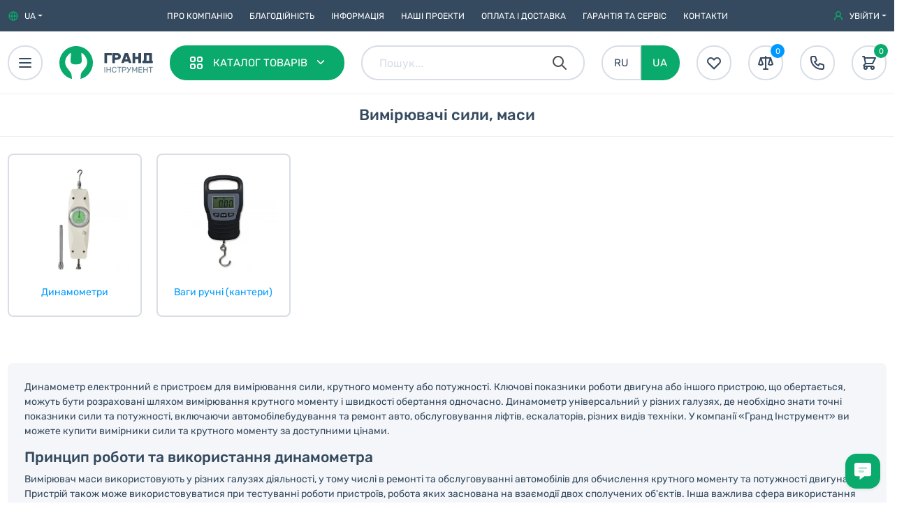

--- FILE ---
content_type: text/html; charset=UTF-8
request_url: https://grandinstrument.ua/ua/izmeriteli-silyi/
body_size: 11061
content:
<!DOCTYPE html>
<html lang="uk">
<head>
        <base href="https://grandinstrument.ua">
    <meta charset="UTF-8">
    <meta http-equiv="X-UA-Compatible" content="IE=edge">
    <meta name="viewport" content="width=device-width, initial-scale=1.0">
        <title>Вимірювачі сили, маси – купити в Україні за низькою ціною</title>
    <meta name="description" content="Вимірники сили, маси від провідних виробників ✔ Низькі ціни та гарантія на всю продукцію від виробника ✔ Доставка по Україні ✔">
    <meta name="keywords" content="">

    <meta name="robots" content="index, follow">

        <meta property="og:url" content="https://grandinstrument.ua/izmeriteli-silyi/" />
<meta property="og:type" content="website" />
<meta property="og:title" content="Вимірювачі сили, маси" />
<meta property="og:description" content="Вимірники сили, маси від провідних виробників ✔ Низькі ціни та гарантія на всю продукцію від виробника ✔ Доставка по Україні ✔" />
<meta property="og:image" content="https://grandinstrument.ua/storage/app/uploads/public/62a/84a/31e/thumb_21189_225_225_0_0_crop.jpg" />

        <link href="https://grandinstrument.ua/themes/gistore/assets/images/favicon/favicon.png" rel="icon" type="image/png" >
    <link href="https://grandinstrument.ua/themes/gistore/assets/css/bootstrap.css" rel="stylesheet">
    <link href="https://grandinstrument.ua/themes/gistore/assets/css/theme.css" rel="stylesheet" >
    <link href="https://grandinstrument.ua/themes/gistore/assets/css/components.css" rel="stylesheet" >
        
            <link rel="canonical" href="https://grandinstrument.ua/ua/izmeriteli-silyi/">

    
        <link href="https://grandinstrument.ua/ua/izmeriteli-silyi/" hreflang="uk" rel="alternate" />
    <link href="https://grandinstrument.ua/izmeriteli-silyi/" hreflang="ru" rel="alternate" />

                
<!-- Google Tag Manager -->
<script>(function(w,d,s,l,i){w[l]=w[l]||[];w[l].push({'gtm.start':
    new Date().getTime(),event:'gtm.js'});var f=d.getElementsByTagName(s)[0],
    j=d.createElement(s),dl=l!='dataLayer'?'&l='+l:'';j.async=true;j.src=
    'https://www.googletagmanager.com/gtm.js?id='+i+dl;f.parentNode.insertBefore(j,f);
    })(window,document,'script','dataLayer','GTM-MC8XFZB');
</script><!-- End Google Tag Manager -->    </head>
<body>
    <!-- Google Tag Manager (noscript) -->
<noscript>
    <iframe src="https://www.googletagmanager.com/ns.html?id=GTM-MC8XFZB"
        height="0" width="0" style="display:none;visibility:hidden">
    </iframe>
</noscript>
<!-- End Google Tag Manager (noscript) -->        <div class="topbar-section d-none d-md-block">
    <div class="container-fluid container-layout topbar font-12">
        <div class="col-2 jc-start">
            <div class="dropdown dropdown-locale me-3">
    <div class="dropdown-toggle ai-center" role="button" id="dropdownLocale" data-bs-toggle="dropdown" aria-expanded="false">
        <svg width="16" height="16" class="dropdown-icon me-2 text-success" fill="none" stroke="currentColor" viewBox="0 0 24 24" xmlns="http://www.w3.org/2000/svg">
            <path stroke-linecap="round" stroke-linejoin="round" stroke-width="2" d="M21 12a9 9 0 01-9 9m9-9a9 9 0 00-9-9m9 9H3m9 9a9 9 0 01-9-9m9 9c1.657 0 3-4.03 3-9s-1.343-9-3-9m0 18c-1.657 0-3-4.03-3-9s1.343-9 3-9m-9 9a9 9 0 019-9"></path>
        </svg>
        <span class=" active-locale">UA</span>
    </div>
    <ul class="dropdown-menu shadow-sm" aria-labelledby="dropdownLocale">
                    <li>
                                    <a class="dropdown-item font-14 py-2" href="/izmeriteli-silyi/"
                        data-request-data="locale: 'ru'"
                        data-request="onSwitchLocale">
                        RU (Російська)
                    </a>
                            </li>
                    <li>
                                    <span class="dropdown-item font-14 py-2 bold">
                        UA (Українська)
                    </span>
                            </li>
            </ul>
</div>                    </div>
        <div class="col-8 jc-center uppercase">
            <div class="d-none d-lg-block">
                <ul class="topbar-menu"><li class=""><a href="https://grandinstrument.ua/ua/about/">
                    Про компанію
                </a></li><li class=""><a href="https://grandinstrument.ua/ua/blagotvoritelnost/">
                    Благодійність
                </a></li><li class=""><a href="https://grandinstrument.ua/ua/info/">
                    Iнформація
                </a></li><li class=""><a href="https://grandinstrument.ua/ua/our-projects/">
                    Наші проекти
                </a></li><li class=""><a href="https://grandinstrument.ua/ua/oplata-i-dostavka/">
                    Оплата і доставка
                </a></li><li class=""><a href="https://grandinstrument.ua/ua/garantiya-i-servis/">
                    Гарантія та сервіс
                </a></li><li class=""><a href="https://grandinstrument.ua/ua/contacts/">
                    Контакти
                </a></li></ul>            </div>
        </div>
        <div class="col-2 jc-end">
            <div class="dropdown dropdown-login"
    data-bs-toggle="modal"
    data-bs-target=".modal-login">
    <div class="dropdown-toggle ai-center uppercase">
        <svg class="dropdown-icon me-2 text-success" fill="currentColor" xmlns="http://www.w3.org/2000/svg" viewBox="0 0 16 16" width="16" height="16">
            <path fill-rule="evenodd" d="M10.5 5a2.5 2.5 0 11-5 0 2.5 2.5 0 015 0zm.061 3.073a4 4 0 10-5.123 0 6.004 6.004 0 00-3.431 5.142.75.75 0 001.498.07 4.5 4.5 0 018.99 0 .75.75 0 101.498-.07 6.005 6.005 0 00-3.432-5.142z"></path>
        </svg>
        Увійти
    </div>
</div>
        </div>
    </div>
</div>
        <div class="header-wrapper">
    <div class="header-section" id="navBar">
        <div class="container-fluid container-layout header">
            <div class="header-leftblock col-auto ai-center">
                                <div class="header-button" id="mainmenuToggler">
    <svg width="24" height="24" fill="none" stroke="currentColor" viewBox="0 0 24 24" xmlns="http://www.w3.org/2000/svg">
        <path stroke-linecap="round" stroke-linejoin="round" stroke-width="2" d="M4 6h16M4 12h16M4 18h16"></path>
    </svg>
</div>                                <div class="logo">
            <a href="https://grandinstrument.ua/ua/" class="ai-center">
            <img src="https://grandinstrument.ua/themes/gistore/assets/images/logo/logo-symbol.svg"
                class="ms-4 d-none d-xl-flex"
                width="48"
                height="48"
                alt="Гранд Інструмент">
            <img src="https://grandinstrument.ua/themes/gistore/assets/images/logo/logo-label-ua.svg"
                class="ms-3 d-none d-xxs-block logo-label"
                width="70"
                height="28"
                alt="Гранд Інструмент">
        </a>
    </div>                                <div class="header-button header-button-catalog d-none d-lg-flex px-4 ms-4" id="megamenuToggler">
    <span class="uppercase header-button-catalog-label">Каталог товарів</span>
</div>            </div>
            <div class="col-auto header-midblock ai-center">
                                <div class="search-group ai-center mx-2 mx-md-4 d-none d-lg-flex">
    <input name="query" type="text" class="form-control search-control search-input search" placeholder="Пошук..." value="" autocomplete="off">

    <div class="search-icon ai-center">
        <svg width="24" height="24" fill="none" stroke="currentColor" viewBox="0 0 24 24" xmlns="http://www.w3.org/2000/svg">
            <path stroke-linecap="round" stroke-linejoin="round" stroke-width="2" d="M21 21l-6-6m2-5a7 7 0 11-14 0 7 7 0 0114 0z"></path>
        </svg>
    </div>
    <div class="search-close ms-2 me-2 d-none">
        <svg width="36" height="36" fill="none" stroke="currentColor" viewBox="0 0 24 24" xmlns="http://www.w3.org/2000/svg">
            <path stroke-linecap="round" stroke-linejoin="round" stroke-width="2" d="M6 18L18 6M6 6l12 12"></path>
        </svg>
    </div>
</div>

<div class="header-button me-2 me-md-4 d-flex d-lg-none ms-auto search-button search">
    <svg width="24" height="24" fill="none" stroke="currentColor" viewBox="0 0 24 24" xmlns="http://www.w3.org/2000/svg">
        <path stroke-linecap="round" stroke-linejoin="round" stroke-width="2" d="M21 21l-6-6m2-5a7 7 0 11-14 0 7 7 0 0114 0z"></path>
    </svg>
</div>

                                <div class="d-none d-md-flex me-4 ">

            <a class="header-locale-switcher "
            href="/izmeriteli-silyi/"
            data-request-data="locale: 'ru'"
            data-request="onSwitchLocale"
            >
            RU
        </a>
    

            <span class="header-locale-switcher active">UA</span>
    
</div>                            </div>
            <div class="col-auto header-rightblock jc-end">
                                <div class="header-button me-4 d-none d-xl-flex">
    <svg width="24" height="24" fill="none" stroke="currentColor" viewBox="0 0 24 24" xmlns="http://www.w3.org/2000/svg">
        <path stroke-linecap="round" stroke-linejoin="round" stroke-width="2" d="M4.318 6.318a4.5 4.5 0 000 6.364L12 20.364l7.682-7.682a4.5 4.5 0 00-6.364-6.364L12 7.636l-1.318-1.318a4.5 4.5 0 00-6.364 0z"></path>
    </svg>
</div>                                <div class="compare-button-wrapper">
                    
<div class="header-button compare-button me-4 d-none d-xl-flex">
    <svg class="text-ebony" width="20" height="20" viewBox="0 0 24 24" fill="none" xmlns="http://www.w3.org/2000/svg">
        <path fill="none" stroke="currentColor" stroke-width="2" stroke-linecap="round" stroke-linejoin="round" d="M5,5 M5,5l-3,9c1.8,1.3,4.2,1.3,6,0 M5,5l3,9 M5,5h7 M19,5l-3,9c1.8,1.3,4.2,1.3,6,0 M19,5l3,9 M19,5h-7 M12,3v2 M12,21V5 M12,21H9 M12,21h3"/>
    </svg>
    <div class="compare-total">
        0
    </div>
</div>

<div class="flash-msg flash-compare">
    <div class="font-13">
        Товар додано до списку порівняння
    </div>
</div>                </div>
                                <div class="header-button me-2 me-md-4"
    data-bs-toggle="modal"
    data-bs-target="#callCenterModal">
    <svg width="24" height="24"  fill="none" stroke="currentColor" viewBox="0 0 24 24" xmlns="http://www.w3.org/2000/svg">
        <path stroke-linecap="round" stroke-linejoin="round" stroke-width="2" d="M3 5a2 2 0 012-2h3.28a1 1 0 01.948.684l1.498 4.493a1 1 0 01-.502 1.21l-2.257 1.13a11.042 11.042 0 005.516 5.516l1.13-2.257a1 1 0 011.21-.502l4.493 1.498a1 1 0 01.684.949V19a2 2 0 01-2 2h-1C9.716 21 3 14.284 3 6V5z"></path>
    </svg>
</div>                                <div class="minicart-wrapper">
                    <div class="header-button minicart-button"
        >
    <svg width="24" height="24" fill="none" stroke="currentColor" viewBox="0 0 24 24" xmlns="http://www.w3.org/2000/svg">
        <path stroke-linecap="round" stroke-linejoin="round" stroke-width="2" d="M3 3h2l.4 2M7 13h10l4-8H5.4M7 13L5.4 5M7 13l-2.293 2.293c-.63.63-.184 1.707.707 1.707H17m0 0a2 2 0 100 4 2 2 0 000-4zm-8 2a2 2 0 11-4 0 2 2 0 014 0z"></path>
    </svg>
    <div class="minicart-total">
        0
    </div>
</div>                </div>
            </div>
        </div>
        <div class="container-fluid container-layout megamenu-section" id="megamenuModal">
    <div class="megamenu container-fluid shadow">
        <div class="row">
            <div class="col-auto megamenu-menu-section px-0">
                <div class="megamenu-root-wrapper">

    <ul class="megamenu-root">
                    <li class="megamenu-root-item ps-2" data-id="1">
                                    <a href="ua/oborudovanie-avtoservis/" class="megamenu-root-link">
                                                    <svg class="me-2 d-none" width="24" fill="none" stroke="currentColor" viewBox="0 0 24 24" xmlns="http://www.w3.org/2000/svg">
                                <path stroke-linecap="round" stroke-linejoin="round" stroke-width="2" d="M20 7l-8-4-8 4m16 0l-8 4m8-4v10l-8 4m0-10L4 7m8 4v10M4 7v10l8 4"></path>
                            </svg>
                                                Обладнання для СТО
                    </a>
                            </li>
                    <li class="megamenu-root-item ps-2" data-id="2">
                                    <a href="ua/ruchnoj-instrument-i-nabori/" class="megamenu-root-link">
                                                    <svg class="me-2 d-none" width="24" fill="none" stroke="currentColor" viewBox="0 0 24 24" xmlns="http://www.w3.org/2000/svg">
                                <path stroke-linecap="round" stroke-linejoin="round" stroke-width="2" d="M20 7l-8-4-8 4m16 0l-8 4m8-4v10l-8 4m0-10L4 7m8 4v10M4 7v10l8 4"></path>
                            </svg>
                                                Ручний інструмент та набори
                    </a>
                            </li>
                    <li class="megamenu-root-item ps-2" data-id="3">
                                    <a href="ua/izmeritelnyie-instrumenti/" class="megamenu-root-link">
                                                    <svg class="me-2 d-none" width="24" fill="none" stroke="currentColor" viewBox="0 0 24 24" xmlns="http://www.w3.org/2000/svg">
                                <path stroke-linecap="round" stroke-linejoin="round" stroke-width="2" d="M20 7l-8-4-8 4m16 0l-8 4m8-4v10l-8 4m0-10L4 7m8 4v10M4 7v10l8 4"></path>
                            </svg>
                                                Вимірювальні прилади
                    </a>
                            </li>
                    <li class="megamenu-root-item ps-2" data-id="4">
                                    <a href="ua/specz-instrument/" class="megamenu-root-link">
                                                    <svg class="me-2 d-none" width="24" fill="none" stroke="currentColor" viewBox="0 0 24 24" xmlns="http://www.w3.org/2000/svg">
                                <path stroke-linecap="round" stroke-linejoin="round" stroke-width="2" d="M20 7l-8-4-8 4m16 0l-8 4m8-4v10l-8 4m0-10L4 7m8 4v10M4 7v10l8 4"></path>
                            </svg>
                                                Спец інструмент та розхідники
                    </a>
                            </li>
                    <li class="megamenu-root-item ps-2" data-id="663">
                                    <a href="ua/tovary-voennogo-naznacheniya/" class="megamenu-root-link">
                                                    <svg class="me-2 d-none" width="24" fill="none" stroke="currentColor" viewBox="0 0 24 24" xmlns="http://www.w3.org/2000/svg">
                                <path stroke-linecap="round" stroke-linejoin="round" stroke-width="2" d="M20 7l-8-4-8 4m16 0l-8 4m8-4v10l-8 4m0-10L4 7m8 4v10M4 7v10l8 4"></path>
                            </svg>
                                                Укроборонпром
                    </a>
                            </li>
            </ul>

<div class="catalog-download-megamenu ta-center p-3">
    <a href="/katalogi-produkcii-v-pdf/" class="btn btn-success mx-auto w-100">
        <svg width="24" height="24" fill="none" stroke="currentColor" viewBox="0 0 24 24" xmlns="http://www.w3.org/2000/svg">
            <path stroke-linecap="round" stroke-linejoin="round" stroke-width="2" d="M4 16v1a3 3 0 003 3h10a3 3 0 003-3v-1m-4-4l-4 4m0 0l-4-4m4 4V4"></path>
        </svg>    
        Каталоги у PDF
    </a>
</div>
</div>            </div>
            <div class="col-auto megamenu-submenu-section px-0 py-0">
                
            </div>
            <div class="col-auto megamenu-submenu-icon-section ps-0 pe-0 py-0">
                            </div>
                    </div>
    </div>
</div>    </div>
</div>
        <div class="page-heading-section">
        <div class="container-fluid">
            <div class="row">
                <div class="col-12 ta-center seo-pageheading-wrapper">
                    <h1 class="page-heading">Вимірювачі сили, маси</h1>                </div>
                <div class="col-12 breadcrumbs-outer">
                                            <div class="seo-breadcrumbs-mobile d-block d-lg-none">
                            <div class="btn-group mt-2">
    <button type="button" class="btn breadcrumbs-arrow" data-bs-toggle="dropdown" aria-expanded="false" aria-label="Категории">
        <svg class="text-primary" width="16" height="16" fill="none" stroke="currentColor" viewBox="0 0 24 24" xmlns="http://www.w3.org/2000/svg">
            <path stroke-linecap="round" stroke-linejoin="round" stroke-width="2" d="M15 19l-7-7 7-7"></path>
        </svg>
    </button>
    <ul class="dropdown-menu breadcrumbs-dropdown font-13 shadow" itemscope itemtype="https://schema.org/BreadcrumbList">
                                   <li class="dropdown-item disabled" itemprop="itemListElement" itemscope itemtype="https://schema.org/ListItem">
                    <span itemprop="name">Вимірювачі сили, маси</span>
                    <meta itemprop="position" content="4" />
                </li>
                                                <li class="dropdown-item" itemprop="itemListElement" itemscope itemtype="https://schema.org/ListItem">
                    <a itemprop="item" href="https://grandinstrument.ua/ua/izmeritelnyie-instrumenti/">
                        <span itemprop="name">Вимірювальні прилади</span>
                    </a>
                    <meta itemprop="position" content="3" />
                </li>
                                        <li class="dropdown-item" itemprop="itemListElement" itemscope itemtype="https://schema.org/ListItem">
                <a itemprop="item" href="https://grandinstrument.ua/ua/products/">
                    <span itemprop="name">Каталог товарів</span>
                </a>
                <meta itemprop="position" content="2" />
            </li>
                <li class="dropdown-item" itemprop="itemListElement" itemscope itemtype="https://schema.org/ListItem">
            <a itemprop="item" href="https://grandinstrument.ua/ua/">
                <span itemprop="name">Гранд Інструмент</span>
            </a>
            <meta itemprop="position" content="1" />
        </li>
    </ul>
                        <a href="https://grandinstrument.ua/ua/izmeritelnyie-instrumenti/" class="btn jc-start ta-left text-primary">Вимірювальні прилади</a>
            </div>                        </div>
                                    </div>
            </div>
        </div>
    </div>

    <div class="body-section pt-0 pt-sm-4">
        <div class="container-fluid container-layout">
            <main class="w-100">
                        <div class="categories-grid">
                                

    <div class="row categories-grid-row mb-4 mb-sm-0">
                <div class="categories-card col-6 col-sm-4 col-md-3 col-xl-2 mb-0 mb-sm-4">
            <div class="categories-card-body">
                <a href="https://grandinstrument.ua/ua/dinamometryi/"
                    class="categories-card-image-link ta-center"
                    title="Динамометри">
                                            <picture>
                            <source srcset="https://grandinstrument.ua/storage/app/uploads/public/614/c46/41f/thumb_463_225_225_0_0_crop.webp" type="image/webp">
                            <img src="https://grandinstrument.ua/storage/app/uploads/public/614/c46/41f/thumb_463_250_250_0_0_auto.jpg"
                                srcset="https://grandinstrument.ua/storage/app/uploads/public/614/c46/41f/thumb_463_250_250_0_0_auto.jpg"
                                alt=""
                                title=""
                                width="228"
                                height="228"
                                >
                        </picture>
                                    </a>
                <a href="https://grandinstrument.ua/ua/dinamometryi/"
                    class="categories-card-name">
                    Динамометри
                </a>
            </div>
        </div>
                <div class="categories-card col-6 col-sm-4 col-md-3 col-xl-2 mb-0 mb-sm-4">
            <div class="categories-card-body">
                <a href="https://grandinstrument.ua/ua/vesyi-ruchnyie/"
                    class="categories-card-image-link ta-center"
                    title="Ваги ручні (кантери)">
                                            <picture>
                            <source srcset="https://grandinstrument.ua/storage/app/uploads/public/614/c46/8f0/thumb_599_225_225_0_0_crop.webp" type="image/webp">
                            <img src="https://grandinstrument.ua/storage/app/uploads/public/614/c46/8f0/thumb_599_250_250_0_0_auto.jpg"
                                srcset="https://grandinstrument.ua/storage/app/uploads/public/614/c46/8f0/thumb_599_250_250_0_0_auto.jpg"
                                alt=""
                                title=""
                                width="228"
                                height="228"
                                >
                        </picture>
                                    </a>
                <a href="https://grandinstrument.ua/ua/vesyi-ruchnyie/"
                    class="categories-card-name">
                    Ваги ручні (кантери)
                </a>
            </div>
        </div>
                        
    </div>
                                                    </div>
            </main>
        </div>
    </div>

                                                    <div class="body-section seo-textfaq-wrapper">
                
            <div class="container-fluid container-layout">
                <div class="row mb-4 faq-row nc-text">
                    <div class="col-12 ta-center">
                        <div class="seotext-section ta-left p-4">
                            <p>Динамометр електронний є пристроєм для вимірювання сили, крутного моменту або потужності. Ключові показники роботи двигуна або іншого пристрою, що обертається, можуть бути розраховані шляхом вимірювання крутного моменту і швидкості обертання одночасно. Динамометр універсальний у різних галузях, де необхідно знати точні показники сили та потужності, включаючи автомобілебудування та ремонт авто, обслуговування ліфтів, ескалаторів, різних видів техніки. У компанії «Гранд Інструмент» ви можете купити вимірники сили та крутного моменту за доступними цінами.</p>

<h2>Принцип роботи та використання динамометра</h2>

<p>Вимірювач маси використовують у різних галузях діяльності, у тому числі в ремонті та обслуговуванні автомобілів для обчислення крутного моменту та потужності двигуна. Пристрій також може використовуватися при тестуванні роботи пристроїв, робота яких заснована на взаємодії двох сполучених об'єктів. Інша важлива сфера використання динамометра – це спортивна медицина та фізіотерапія: вимірювання м'язової сили при відновленні після травм, перевірка сили м'язів у атлетів під час підготовки до змагань та тренувань.</p>

<p>Одиниці виміру сили у стандартному приладі варіюються від 3 до 50 кг (від 30 Н до 500 Н). Існує кілька видів динамометрів:</p>

<ul>
	<li>механічні;</li>
	<li>гідравлічні;</li>
	<li>електронні.</li>
</ul>

<p>У більшості динамометрів всередині знаходиться тензодатчик (силовий датчик) і вимірювальні індикатори, які підключені до датчиків, що вимірюють деформацію при дії сил, що прикладаються. В результаті виникає електричний сигнал, прямо пропорційний до повідомленої деформації. Деформуюча сила відображається в умовних одиницях на шкалі, яка може бути аналоговою або цифровою залежно від типу приладу.</p>

<p>У нашому інтернет-магазині представлені вимірювачі маси, які можна замовити з доставкою по Україні! Залишіть заявку на сайті та проконсультуйтеся з менеджером з вибору та оплати товару.</p>

                            <div class="mt-4">
                                                                    Щe більшe cxoжиx пpoпoзицій дивітьcя у poзділі
                                    <a href="ua/izmeritelnyie-instrumenti/">Вимірювальні прилади</a>
                                                            </div>
                        </div>
                        <div class="btn btn-showmore btn-readmore mt-4 pe-4">
                            <svg class="me-1" width="24" height="24" fill="none" stroke="currentColor" viewBox="0 0 24 24" xmlns="http://www.w3.org/2000/svg">
                                <path stroke-linecap="round" stroke-linejoin="round" stroke-width="2" d="M12 9v3m0 0v3m0-3h3m-3 0H9m12 0a9 9 0 11-18 0 9 9 0 0118 0z"></path>
                            </svg>
                            Читати всe
                        </div>
                        <div class="btn btn-showmore btn-readmore mt-4 pe-4 d-none">
                            <svg class="me-1" width="24" height="24" fill="none" stroke="currentColor" viewBox="0 0 24 24" xmlns="http://www.w3.org/2000/svg">
                                <path stroke-linecap="round" stroke-linejoin="round" stroke-width="2" d="M15 12H9m12 0a9 9 0 11-18 0 9 9 0 0118 0z"></path>
                            </svg>
                            Приховати
                        </div>
                    </div>
                </div>
            </div>

                        </div>
                                                
        <footer class="footer">
        <div class="footer-subscribe-section position-relative">
        <div class="container-layout container-fluid jc-center pt-4 mb-4">
            <div class="subscribe-title ta-center">
                Підписуйтеся на знижки та рекомендації
            </div>
        </div>
        <div class="subscribe-row container-layout container-fluid pb-5 px-4">
            <form method="POST" action="#" accept-charset="UTF-8" data-request="onSubmitSubscribe" class="form-subscribe" data-request-update="&quot;common\/footer\/subscribers-modal&quot;:&quot;.subscribe-modal-wrapper&quot;"><input name="_session_key" type="hidden" value="y2uIum4KarsmUr9kH9SIiDDNrXPLtuwjqlmfgs6J"><input name="_token" type="hidden" value="wYylkMuhiNh0Hb2RqukKd4hnJCqBUCqz6BflTcAc">
    <div class="input-group subscribe-group">
        <input type="email"
            name="subscribe-email"
            id="subscribeInput"
            class="form-control"
            placeholder="example@mail.com"
            aria-label="Підписатися"
            aria-describedby="subscribe-addon" required />
        <input type="hidden" name="subscribe-name" value="" />
        <button class="btn btn-success" type="submit" id="subscribeSubmit">
            Підписатися
        </button>
    </div>
</form>            <div class="subscribe-social-media jc-between">
                                                    <!--noindex-->
                        <a href="https://www.facebook.com/1123841977657233" target="_blank" class="social-link" rel="nofollow">
                            <img src="/storage/app/media/socials/facebook.svg" alt="..." width="50" height="50">
                        </a>
                    <!--/noindex-->
                                    <!--noindex-->
                        <a href="https://www.instagram.com/grand.instrument/" target="_blank" class="social-link" rel="nofollow">
                            <img src="/storage/app/media/socials/instagram.svg" alt="..." width="50" height="50">
                        </a>
                    <!--/noindex-->
                                    <!--noindex-->
                        <a href="https://t.me/Grandinstr" target="_blank" class="social-link" rel="nofollow">
                            <img src="/storage/app/media/socials/telegram.svg" alt="..." width="50" height="50">
                        </a>
                    <!--/noindex-->
                                    <!--noindex-->
                        <a href="https://www.youtube.com/channel/UCtHwG38L52TWe_MO7vpuOzQ?sub_confirmation=1" target="_blank" class="social-link" rel="nofollow">
                            <img src="/storage/app/media/socials/youtube.svg" alt="..." width="50" height="50">
                        </a>
                    <!--/noindex-->
                                    <!--noindex-->
                        <a href="https://www.tiktok.com/@grand_instrument" target="_blank" class="social-link" rel="nofollow">
                            <img src="/storage/app/media/socials/tiktok.svg" alt="..." width="50" height="50">
                        </a>
                    <!--/noindex-->
                            </div>
        </div>
        <div class="subscribe-modal-wrapper jc-center">
                    </div>
    </div>
    <div class="footer-navigation-section">
        <div class="container-layout container-fluid pt-4">
            <div class="container-fluid px-0">
                <div class="row">
                    <div class="col-12 col-md-4 ta-left">
                        <div class="footer-menu-heading px-3 py-3 font-18"
                            role="button"
                            data-bs-toggle="collapse"
                            data-bs-target="#footerLeftMenu"
                            aria-expanded="false"
                            aria-controls="footerLeftMenu">
                            Про компанію
                            <svg class="ms-auto d-md-none" width="16" height="16" fill="none" stroke="currentColor" viewBox="0 0 24 24" xmlns="http://www.w3.org/2000/svg">
                                <path stroke-linecap="round" stroke-linejoin="round" stroke-width="2.6" d="M19 9l-7 7-7-7"></path>
                            </svg>
                        </div>
                        <div class="footer-menu-body collapse" id="footerLeftMenu">
                            <ul class="footer-menu mb-4"><li class=""><a href="https://grandinstrument.ua/ua/about/">
                    Про компанію
                </a></li><li class=""><a href="https://grandinstrument.ua/ua/info/">
                    Блог
                </a></li><li class=""><a href="https://grandinstrument.ua/ua/our-projects/">
                    Наші проекти
                </a></li><li class=""><a href="https://grandinstrument.ua/ua/uslovija-ispolzovanija-sajta/">
                    Умови використання сайту
                </a></li><li class=""><a href="https://grandinstrument.ua/ua/privacy/">
                    Політика конфіденційності
                </a></li><li class=""><a href="https://grandinstrument.ua/ua/sitemap/">
                    Карта сайту
                </a></li></ul>                        </div>
                    </div>
                    <div class="col-12 col-md-4 ta-left">
                        <div class="footer-menu-heading px-3 py-3 font-18"
                            role="button"
                            data-bs-toggle="collapse"
                            data-bs-target="#footerMiddleMenu"
                            aria-expanded="false"
                            aria-controls="footerMiddleMenu">
                            Магазин
                            <svg class="ms-auto d-block d-md-none" width="16" height="16" fill="none" stroke="currentColor" viewBox="0 0 24 24" xmlns="http://www.w3.org/2000/svg">
                                <path stroke-linecap="round" stroke-linejoin="round" stroke-width="2.6" d="M19 9l-7 7-7-7"></path>
                            </svg>
                        </div>
                        <div class="footer-menu-body collapse" id="footerMiddleMenu">
                            <ul class="footer-menu mb-4"><li class=""><a href="https://grandinstrument.ua/ua/products/">
                    Каталог товарів
                </a></li><li class=""><a href="https://grandinstrument.ua/ua/pokupka-v-kredit/">
                    Кредит і оплата частинами
                </a></li><li class=""><a href="https://grandinstrument.ua/ua/vendors/">
                    Виробники
                </a></li><li class=""><a href="https://grandinstrument.ua/ua/oplata-i-dostavka/">
                    Оплата та доставка
                </a></li><li class=""><a href="https://grandinstrument.ua/ua/garantiya-i-servis/">
                    Гарантія та сервіс
                </a></li></ul>                        </div>
                    </div>
                    <div class="col-12 col-md-4 ta-left">
                        <div class="footer-logo-block mb-3 d-none d-md-block">
    <div class="footer-logo">
        <img src="https://grandinstrument.ua/themes/gistore/assets/images/logo/logo-symbol.svg" class="footer-logo-symbol" alt="..." width="60" height="60" loading="lazy">
                    <img src="https://grandinstrument.ua/themes/gistore/assets/images/logo/logo-label-w-ua.svg" class="footer-logo-label" alt="..." width="100" height="40" loading="lazy">
            </div>
</div>

<div class="footer-hotline ai-center mt-3 mt-md-0">
    <ul class="footer-menu">
        <li>
            <a href="tel:0800300351">
                <div class="phone-number">
                    <div class="font-16 text-white">0 800 300 351</div>
                    <div class="font-13 text-secondary">
                        Безкоштовно з усіх телефонів в Україні.
                    </div>
                </div>
            </a>
        </li>
        <li>
            <span>
                <div class="phone-number">
                    <div class="font-16 text-white">Пн-Пт 09:00-18:00, Сб 09:00-15:00</div>
                    <div class="font-13 text-secondary">
                        Графік роботи Call-центру
                    </div>
                </div>
            </span>
        </li>
        <li>
            <a href="mailto:zakaz@grandinstrument.ua">
                <div class="phone-number">
                    <div class="font-16 text-white">zakaz@grandinstrument.ua</div>
                    <div class="font-13 text-secondary">
                        Електронна пошта для зв'язку
                    </div>
                </div>
            </a>
        </li>
    </ul>
</div>

<div class="footer-contacts mb-4 ta-center ta-md-left">
    <div class="footer-contacts-menu btn-group dropup mt-3 mb-4">
    <button type="button" class="btn btn-primary dropdown-toggle" data-bs-toggle="dropdown" aria-expanded="false">
        <svg class="me-2" width="24" height="24" fill="currentColor" viewBox="0 0 20 20" xmlns="http://www.w3.org/2000/svg">
            <path d="M2.003 5.884L10 9.882l7.997-3.998A2 2 0 0016 4H4a2 2 0 00-1.997 1.884z"></path><path d="M18 8.118l-8 4-8-4V14a2 2 0 002 2h12a2 2 0 002-2V8.118z"></path>
        </svg>
        Зв'язатися з нами
    </button>
    <ul class="dropdown-menu footer-contacts-menu-list shadow">
        <li>
            <!--noindex-->
                <a class="dropdown-item" href="#" onclick="jivo_api.open(); return false;" rel="nofollow">
                    <div class="footer-dropdown-icon">
                        <img class="social-icon" src="https://grandinstrument.ua/storage/app/media/socials/chat.svg" alt="Chat" loading="lazy">
                    </div>
                    <div class="footer-dropdown-name">Чат на сайті</div>
                </a>
            <!--/noindex-->
        </li>
        <li>
            <!--noindex-->
                <a class="dropdown-item" href="https://t.me/Grandinstr" rel="nofollow">
                    <div class="footer-dropdown-icon">
                        <img class="social-icon" src="https://grandinstrument.ua/storage/app/media/socials/telegram.svg" alt="Telegram" loading="lazy">
                    </div>
                    <div class="footer-dropdown-name">Telegram</div>
                </a>
            <!--/noindex-->
        </li>
        <li>
            <!--noindex-->
                <a class="dropdown-item" href="tel:+0663519351" rel="nofollow">
                    <div class="footer-dropdown-icon">
                        <img class="social-icon" src="https://grandinstrument.ua/storage/app/media/socials/viber.svg" alt="Viber" loading="lazy">
                    </div>
                    <div class="footer-dropdown-name">Viber</div>
                </a>
            <!--/noindex-->
        </li>
        <li>
            <!--noindex-->
                <a class="dropdown-item" href="https://m.me/Grandinstrument" rel="nofollow">
                    <div class="footer-dropdown-icon">
                        <img class="social-icon" src="https://grandinstrument.ua/storage/app/media/socials/facebook-messenger.svg" alt="Facebook messenger" loading="lazy">
                    </div>
                    <div class="footer-dropdown-name">Facebook Messenger</div>
                </a>
            <!--/noindex-->
        </li>
    </ul>
</div>        <div class="catalog-download-footer">
        <a href="/katalogi-produkcii-v-pdf/" class="btn btn-success mx-auto">
            <svg class="me-1" width="24" height="24" fill="none" stroke="currentColor" viewBox="0 0 24 24" xmlns="http://www.w3.org/2000/svg">
                <path stroke-linecap="round" stroke-linejoin="round" stroke-width="2" d="M4 16v1a3 3 0 003 3h10a3 3 0 003-3v-1m-4-4l-4 4m0 0l-4-4m4 4V4"></path>
            </svg>    
            Каталоги у PDF
        </a>
    </div>
</div>                    </div>
                </div>
            </div>
        </div>
    </div>
    <div class="footer-payment-section">
        <div class="container-layout container-fluid px-0">
            <div class="payments-block ta-center pb-4 w-100">
                <img src="https://grandinstrument.ua/themes/gistore/assets/images/payments/visa.svg" width="60" height="40" alt="Visa" loading='lazy'>
                <img src="https://grandinstrument.ua/themes/gistore/assets/images/payments/master-card.svg" class="mx-3" width="65" height="40" alt="MasterCard" loading='lazy'>
                <img src="https://grandinstrument.ua/themes/gistore/assets/images/payments/liqpay.svg" width="60" height="40" alt="LiqPay" loading='lazy'>
            </div>
        </div>
    </div>
    <div class="footer-copyright-section fc-section font-14">
        <div class="container-layout container-fluid jc-center py-4">
            &copy; 2004 - 2026
            <span class="ms-2 uppercase">Гранд Інструмент</span>
        </div>
    </div>
</footer>

<div class="modal modal-minicart fade"
    id="minicartModal"
    tabindex="-1"
    aria-hidden="true">
    <div class="modal-dialog modal-fullscreen-lg-down modal-dialog-centered modal-lg">
        <div class="modal-content shadow">
            <div class="modal-header">
                <div class="modal-title font-24" id="miniCartModalLabel">
                    Кошик
                </div>
                <div class="btn-close" data-bs-dismiss="modal"></div>
            </div>
            <div class="modal-minicart-body-wrapper">
                <div class="modal-body modal-minicart-body p-0">
                    <div class="modal-minicart-wrapper">
                            <div class="ta-center p-3">
        <div class="font-20">
            Кошик порожній
        </div>
        <div class="text-secondary mt-2">
            Ви ще не додали товари до кошика. <br> Перейдіть до каталогу продукції щоб почати покупки.
        </div>
        <div class="ta-center my-4">
            <a href="ua/products/" class="btn btn-success modal-oneclick">
                До каталогу товарів
            </a>
        </div>
    </div>
                    </div>
                </div>
                <div class="modal-footer modal-minicart-footer p-0">
                                    </div>
            </div>
        </div>
    </div>
</div><div class="modal fade"
    id="callCenterModal"
    data-bs-backdrop="static"
    data-bs-keyboard="false"
    tabindex="-1"
    aria-labelledby="callCenterModalLabel"
    aria-hidden="true">
    <div class="modal-dialog modal-dialog-centered">
        <div class="modal-content">
            <div class="modal-header">
                <div class="modal-title font-24" id="callCenterModalLabel">Контакти</div>
                <div class="btn-close" data-bs-dismiss="modal"></div>
            </div>
            <div class="modal-body pt-0">
                <ul class="phone-list">
                                            <li class="px-3 py-2">
                                                            <a href="tel:0800300351">
                                                            <div class="phone-icon me-2">
                                    <img src="/storage/app/media/logos/hotline_logo.png" alt="..." loading="lazy">
                                </div>
                                <div class="phone-number ms-1">
                                    0 800 300 351
                                    <div class="font-13 text-secondary">
                                        Безкоштовно з усіх телефонів в Україні.
                                    </div>
                                </div>
                            </a>
                        </li>
                                            <li class="px-3 py-2">
                                                            <a href="tel:0963519351">
                                                            <div class="phone-icon me-2">
                                    <img src="/storage/app/media/logos/kyivstar_logo.png" alt="..." loading="lazy">
                                </div>
                                <div class="phone-number ms-1">
                                    096 351 9 351
                                    <div class="font-13 text-secondary">
                                        KyivStar 
                                    </div>
                                </div>
                            </a>
                        </li>
                                            <li class="px-3 py-2">
                                                            <a href="tel:0663519351">
                                                            <div class="phone-icon me-2">
                                    <img src="/storage/app/media/logos/vodafone_logo.png" alt="..." loading="lazy">
                                </div>
                                <div class="phone-number ms-1">
                                    066 351 9 351
                                    <div class="font-13 text-secondary">
                                        Vodafone (Viber)
                                    </div>
                                </div>
                            </a>
                        </li>
                                            <li class="px-3 py-2">
                                                            <a href="tel:0733519351">
                                                            <div class="phone-icon me-2">
                                    <img src="/storage/app/media/logos/lifecell_logo.png" alt="..." loading="lazy">
                                </div>
                                <div class="phone-number ms-1">
                                    073 351 9 351
                                    <div class="font-13 text-secondary">
                                        Lifecell
                                    </div>
                                </div>
                            </a>
                        </li>
                                            <li class="px-3 py-2">
                                                            <a href="https://m.me/Grandinstrument">
                                                            <div class="phone-icon me-2">
                                    <img src="/storage/app/media/socials/facebook-messenger.svg" alt="..." loading="lazy">
                                </div>
                                <div class="phone-number ms-1">
                                    https://m.me/Grandinstrument
                                    <div class="font-13 text-secondary">
                                        Facebook Messenger
                                    </div>
                                </div>
                            </a>
                        </li>
                                    </ul>
                <div class="callcenter-modal-footer ta-center px-3 py-2">
                    <a href="https://grandinstrument.ua/ua/contacts/">Перейти до контактів</a>
                </div>
            </div>
        </div>
    </div>
</div><div class="sidebar-left font-14" id="sidebarLeft">

        <div class="sidebar-header px-3 ai-center jc-between">
        <div class="logo-block me-2">
            <a href="https://grandinstrument.ua/ua/" class="logo-link ai-center">
                <img src="https://grandinstrument.ua/themes/gistore/assets/images/logo/logo-symbol.svg"
                    class="me-2"
                    alt="Гранд Інструмент"
                    width="35"
                    height="35">
                <img src="https://grandinstrument.ua/themes/gistore/assets/images/logo/logo-label-ua.svg"
                    class="logo-label"
                    alt="Гранд Інструмент"
                    height="22"
                    width="55">
            </a>
        </div>

        <div class="sidebar-close ms-auto" id="sidebarClose">
            <svg width="40" height="40" fill="none" stroke="currentColor" viewBox="0 0 24 24" xmlns="http://www.w3.org/2000/svg">
                <path stroke-linecap="round" stroke-linejoin="round" stroke-width="2" d="M6 18L18 6M6 6l12 12"></path>
            </svg>
        </div>
    </div>
    <div class="sidebar-login-block jc-between px-3 py-3">
        <div class="sidebar-login ai-center">
            
<div class="dropdown dropdown-location">
    <div class="dropdown-toggle ai-center uppercase" role="button" aria-label="location" data-bs-toggle="dropdown" aria-expanded="false">
        <svg width="17" height="17" class="dropdown-icon me-2 text-success" fill="none" stroke="currentColor" viewBox="0 0 24 24" xmlns="http://www.w3.org/2000/svg">
            <path stroke-linecap="round" stroke-linejoin="round" stroke-width="2" d="M17.657 16.657L13.414 20.9a1.998 1.998 0 01-2.827 0l-4.244-4.243a8 8 0 1111.314 0z"></path>
            <path stroke-linecap="round" stroke-linejoin="round" stroke-width="2" d="M15 11a3 3 0 11-6 0 3 3 0 016 0z"></path>
        </svg>
        Київ
    </div>
    <ul class="dropdown-menu shadow-sm">
                    <li>
                <a class="dropdown-item font-14 py-2" href="#" data-request="onSwitchRegion" data-request-data="region: 'kiev'">
                    Київ
                </a>
            </li>
                    <li>
                <a class="dropdown-item font-14 py-2" href="#" data-request="onSwitchRegion" data-request-data="region: 'kharkov'">
                    Харків
                </a>
            </li>
            </ul>
</div>        </div>
        <div class="sidebar-locale ai-center">
            <svg width="16" height="16" class="text-success me-2" fill="none" stroke="currentColor" viewBox="0 0 24 24" xmlns="http://www.w3.org/2000/svg">
                <path stroke-linecap="round" stroke-linejoin="round" stroke-width="2" d="M21 12a9 9 0 01-9 9m9-9a9 9 0 00-9-9m9 9H3m9 9a9 9 0 01-9-9m9 9c1.657 0 3-4.03 3-9s-1.343-9-3-9m0 18c-1.657 0-3-4.03-3-9s1.343-9 3-9m-9 9a9 9 0 019-9"></path>
            </svg>
                                                <a class="locale-switcher btn-ebony ai-center font-14"
                        href="/izmeriteli-silyi/"
                        data-request="onSwitchLocale"
                        data-request-data="locale: 'ru'">
                        RU
                    </a>
                                                                <span class="locale-switcher btn-success ai-center font-14">UA</span>
                                    </div>
    </div>

        <div class="sidebar-body">
        <div class="sidebar-preloader mt-5" id="preloader">
        <div class="sidebar-preloader-indicator ta-center">
            <span>
                <svg version="1.1" width="64" height="64" xmlns="http://www.w3.org/2000/svg" xmlns:xlink="http://www.w3.org/1999/xlink" x="0px" y="0px"
                viewBox="0 0 100 100" enable-background="new 0 0 0 0" xml:space="preserve">
                    <path fill="#00ac6b" d="M73,50c0-12.7-10.3-23-23-23S27,37.3,27,50 M30.9,50c0-10.5,8.5-19.1,19.1-19.1S69.1,39.5,69.1,50">
                    <animateTransform
                        attributeName="transform"
                        attributeType="XML"
                        type="rotate"
                        dur="1s"
                        from="0 50 50"
                        to="360 50 50"
                        repeatCount="indefinite" />
                </path>
                </svg>
            </span>
            <div class="font-14">Завантаження ...</div>
        </div>
    </div>
    </div>
</div><div class="modal modal-login" tabindex="-1">
    <div class="modal-dialog modal-dialog-centered modal-sm">
        <div class="modal-content">
            <div class="modal-header">
                <div class="modal-title font-24" id="loginModalLabel">
                    Увійти
                </div>
                <div class="btn-close" data-bs-dismiss="modal"></div>
            </div>
            <div class="modal-body modal-login-body pt-0">
                
<div class="alert alert-danger d-none login-alert font-13 ta-center" role="alert"></div>

    <form method="POST" action="#" accept-charset="UTF-8" id="authForm"><input name="_session_key" type="hidden" value="y2uIum4KarsmUr9kH9SIiDDNrXPLtuwjqlmfgs6J"><input name="_token" type="hidden" value="wYylkMuhiNh0Hb2RqukKd4hnJCqBUCqz6BflTcAc">

    <div class="form-floating mb-3">
        <input type="email" name="email" class="form-control order-control" id="login-email" placeholder="Email" value="">
        <label for="login-email">Email</label>
    </div>

    <div class="form-floating mb-3">
        <input type="password" name="password" class="form-control order-control" id="login-password" placeholder="Пароль">
        <label for="login-password">Пароль</label>
    </div>

    <div class="d-flex jc-between">
        <div class="col-6">
            <input class="form-check-input" type="checkbox" id="field-remember_me" name="remember_me">
            <label class="ms-1" for="field-remember_me">Запам`ятати</label>
        </div>
        <div class="col-6 ta-right">
            <a href="/" rel="nofollow">Забыли пароль?</a>
        </div>
    </div>

</form>

<button type="button" id="authButton" class="btn btn-success mt-3 w-100" data-attach-loading>
    Увійти
</button>

<div class="my-2 w-100 ta-center">Або увійти через:</div>

<button class="btn btn-google w-100 mb-3"
    data-request="Login::onSocialiteLogin"
    data-request-data="driver: 'google'">
    <img src="https://grandinstrument.ua/themes/gistore/assets/images/google-button-icon.png" class="me-2" width="20" height="20" alt="Google" loading="lazy">
    Google
</button>

<button class="btn btn-facebook w-100"
    data-request="Login::onSocialiteLogin"
    data-request-data="driver: 'facebook'">
    <svg class="me-2" width="20" height="20" aria-hidden="true" focusable="false" data-prefix="fab" data-icon="facebook-f" role="img" xmlns="http://www.w3.org/2000/svg" viewBox="0 0 320 512">
        <path fill="white" d="M279.14 288l14.22-92.66h-88.91v-60.13c0-25.35 12.42-50.06 52.24-50.06h40.42V6.26S260.43 0 225.36 0c-73.22 0-121.08 44.38-121.08 124.72v70.62H22.89V288h81.39v224h100.17V288z"></path>
    </svg>
    Facebook
</button>

<!--noindex-->
    <a class="w-100 mt-3 ta-center d-inline-block" href="https://grandinstrument.ua/ua/auth/registration/" rel="nofollow">
        Реєстрація
    </a>
<!--/noindex-->            </div>
        </div>
    </div>
</div><div class="ontop-button">
    <svg class="text-white" width="42" height="42" fill="none" stroke="currentColor" viewBox="0 0 24 24" xmlns="http://www.w3.org/2000/svg">
        <path stroke-linecap="round" stroke-linejoin="round" stroke-width="2" d="M5 15l7-7 7 7"></path>
    </svg>
</div>
<div class="bottombar-section d-fixed d-lg-none">
    <div class="bottombar-inner container-fluid">
    <div class="row">
        <div class="col-3 ai-center jc-center">
            <noindex class="bottombar-button">
                <a class="bottombar-compare-link" href="https://grandinstrument.ua/ua/" rel="nofollow">
                    <div class="bottombar-button compare-button">
                        <svg class="text-ebony" width="24" height="24" fill="none" stroke="currentColor" viewBox="0 0 24 24" xmlns="http://www.w3.org/2000/svg">
                            <path stroke-linecap="round" stroke-linejoin="round" stroke-width="2" d="M3 12l2-2m0 0l7-7 7 7M5 10v10a1 1 0 001 1h3m10-11l2 2m-2-2v10a1 1 0 01-1 1h-3m-6 0a1 1 0 001-1v-4a1 1 0 011-1h2a1 1 0 011 1v4a1 1 0 001 1m-6 0h6"></path>
                        </svg>
                        <div class="font-11 ai-center">Головна</div>
                    </div>
                </a>
            </noindex>
        </div>
        <div class="col-3 ai-center jc-center">
                                        <div class="bottombar-button compare-button ">
                    <svg class="text-ebony" width="24" height="24" viewBox="0 0 24 24" fill="none" xmlns="http://www.w3.org/2000/svg">
                        <path fill="none" stroke="currentColor" stroke-width="2" stroke-linecap="round" stroke-linejoin="round" d="M5,5 M5,5l-3,9c1.8,1.3,4.2,1.3,6,0 M5,5l3,9 M5,5h7 M19,5l-3,9c1.8,1.3,4.2,1.3,6,0 M19,5l3,9 M19,5h-7 M12,3v2 M12,21V5 M12,21H9 M12,21h3"/>
                    </svg>
                    <div class="font-11 ai-center">Порівняння</div>
                </div>
                    </div>
        <div class="col-3 ai-center jc-center">
            <div class="bottombar-button ">
                <svg class="text-ebony" width="24" height="24" fill="none" stroke="currentColor" viewBox="0 0 24 24" xmlns="http://www.w3.org/2000/svg">
                    <path stroke-linecap="round" stroke-linejoin="round" stroke-width="2" d="M4.318 6.318a4.5 4.5 0 000 6.364L12 20.364l7.682-7.682a4.5 4.5 0 00-6.364-6.364L12 7.636l-1.318-1.318a4.5 4.5 0 00-6.364 0z"></path>
                </svg>
                <div class="font-11 ai-center">Обране</div>
            </div>
        </div>
        <div class="col-3 ai-center jc-center last-col">
            <noindex class="bottombar-button">
                <a class="bottombar-compare-link" href="https://grandinstrument.ua/ua/login/" rel="nofollow">
                    <div class="bottombar-button">
                        <svg class="text-ebony" width="24" height="24" fill="currentColor" xmlns="http://www.w3.org/2000/svg" viewBox="0 0 16 16" width="16" height="16">
                            <path fill-rule="evenodd" d="M10.5 5a2.5 2.5 0 11-5 0 2.5 2.5 0 015 0zm.061 3.073a4 4 0 10-5.123 0 6.004 6.004 0 00-3.431 5.142.75.75 0 001.498.07 4.5 4.5 0 018.99 0 .75.75 0 101.498-.07 6.005 6.005 0 00-3.432-5.142z"></path>
                        </svg>
                        <div class="font-11 ai-center">Увійти</div>
                    </div>
                </a>
            </noindex>
        </div>
    </div>
</div></div>

<div class="megamenu-overlay"></div>
<div class="sidebar-overlay"></div>
        <link href="https://grandinstrument.ua/themes/gistore/assets/fonts/fonts.min.css" rel="stylesheet">
    <link href="https://grandinstrument.ua/themes/gistore/assets/vendors/slick/slick.css" rel="stylesheet">
    <link href="https://grandinstrument.ua/themes/gistore/assets/vendors/slick/slick-theme.css" rel="stylesheet">

    <script src="https://grandinstrument.ua/themes/gistore/assets/vendors/jquery/jquery.js"></script>
    <script src="https://grandinstrument.ua/themes/gistore/assets/vendors/bsv51/bsv51.js"></script>

    <script src="/modules/system/assets/js/framework.combined-min.js"></script>
<link rel="stylesheet" property="stylesheet" href="/modules/system/assets/css/framework.extras.css">

    <script defer src="https://grandinstrument.ua/themes/gistore/assets/vendors/slick/slick.js"></script>
    <script defer src="https://grandinstrument.ua/themes/gistore/assets/js/theme.js"></script>
    <script defer src="https://grandinstrument.ua/themes/gistore/assets/js/shop.js"></script>
    <script defer src="https://grandinstrument.ua/themes/gistore/assets/js/oneclick.js"></script>


        

    <script src="https://grandinstrument.ua/themes/gistore/assets/js/search/plugin_uk.js"></script>
        </body>
</html>

--- FILE ---
content_type: text/html
request_url: https://chat.key.live/?closeable=1&debug=0&disableAnalyticsTracking=0&hideToggleButton=0&metadata=%7B%22os%22%3A%22Mac%20OS%20X%22%2C%22browser%22%3A%22Chrome%22%2C%22time_zone%22%3A%22UTC%22%2C%22current_url%22%3A%22https%3A%2F%2Fgrandinstrument.ua%2Fua%2Fizmeriteli-silyi%2F%22%2C%22host%22%3A%22grandinstrument.ua%22%2C%22pathname%22%3A%22%2Fua%2Fizmeriteli-silyi%2F%22%2C%22browser_version%22%3A%22131%22%2C%22screen_height%22%3A720%2C%22screen_width%22%3A1280%2C%22lib%22%3A%22web%22%2C%22insert_id%22%3A%22ww98ybxekug9b5uz%22%2C%22time%22%3A1769986601.858%7D&mobile=false&primaryColor=%230AAA6C&requireEmailUpfront=0&showAgentAvailability=1&title=%D0%9F%D1%80%D0%BE%D1%84%D0%B5%D1%81%D1%96%D0%B9%D0%BD%D0%B8%D0%B9%20%D1%96%D0%BD%D1%81%D1%82%D1%80%D1%83%D0%BC%D0%B5%D0%BD%D1%82%20%D1%82%D0%B0%20%D0%BE%D0%B1%D0%BB%D0%B0%D0%B4%D0%BD%D0%B0%D0%BD%D0%BD%D1%8F%20%D0%B4%D0%BB%D1%8F%20%D0%B0%D0%B2%D1%82%D0%BE%D1%81%D0%B5%D1%80%D0%B2%D1%96%D1%81%D1%83&translations=%7B%22title%22%3A%22%D0%9F%D1%80%D0%BE%D1%84%D0%B5%D1%81%D1%96%D0%B9%D0%BD%D0%B8%D0%B9%20%D1%96%D0%BD%D1%81%D1%82%D1%80%D1%83%D0%BC%D0%B5%D0%BD%D1%82%20%D1%82%D0%B0%20%D0%BE%D0%B1%D0%BB%D0%B0%D0%B4%D0%BD%D0%B0%D0%BD%D0%BD%D1%8F%20%D0%B4%D0%BB%D1%8F%20%D0%B0%D0%B2%D1%82%D0%BE%D1%81%D0%B5%D1%80%D0%B2%D1%96%D1%81%D1%83%22%2C%22greeting%22%3A%22%22%2C%22away_message%22%3A%22%D0%97%D0%B0%D1%80%D0%B0%D0%B7%20%D0%B2%D1%81%D1%96%20%D0%BE%D0%BF%D0%B5%D1%80%D0%B0%D1%82%D0%BE%D1%80%D0%B8%20%D0%B2%D1%96%D0%B4%D0%BF%D0%BE%D1%87%D0%B8%D0%B2%D0%B0%D1%8E%D1%82%D1%8C.%20%D0%97%D0%B0%D0%BB%D0%B8%D1%88%D1%82%D0%B5%20%D0%BF%D0%BE%D0%B2%D1%96%D0%B4%D0%BE%D0%BC%D0%BB%D0%B5%D0%BD%D0%BD%D1%8F%20%D1%96%20%D0%BC%D0%B8%20%D0%B7%D0%B2%27%D1%8F%D0%B6%D0%B5%D0%BC%D0%BE%D1%81%D1%8F%20%D0%B7%20%D0%B2%D0%B0%D0%BC%D0%B8%20%D0%B2%20%D1%80%D0%BE%D0%B1%D0%BE%D1%87%D0%B8%D0%B9%20%D1%87%D0%B0%D1%81.%22%2C%22agent_available_text%22%3A%22%D0%97%D0%B0%D1%80%D0%B0%D0%B7%20%D0%BE%D0%BF%D0%B5%D1%80%D0%B0%D1%82%D0%BE%D1%80%D0%B8%20%D0%BC%D0%B0%D0%B3%D0%B0%D0%B7%D0%B8%D0%BD%D1%83%20%D0%BE%D0%BD%D0%BB%D0%B0%D0%B9%D0%BD.%20%D0%9D%D0%B0%D0%BF%D0%B8%D1%88%D1%96%D1%82%D1%8C%20%D0%BD%D0%B0%D0%BC%21%22%2C%22agent_unavailable_text%22%3A%22%D0%97%D0%B0%D1%80%D0%B0%D0%B7%20%D0%BE%D0%BF%D0%B5%D1%80%D0%B0%D1%82%D0%BE%D1%80%D0%B8%20%D0%BC%D0%B0%D0%B3%D0%B0%D0%B7%D0%B8%D0%BD%D1%83%20%D0%BD%D0%B5%20%D0%BD%D0%B0%20%D0%B7%D0%B2%27%D1%8F%D0%B7%D0%BA%D1%83.%20%D0%97%D0%B0%D0%BB%D0%B8%D1%88%D1%82%D0%B5%20%D0%BD%D0%B0%D0%BC%20%D0%BF%D0%BE%D0%B2%D1%96%D0%B4%D0%BE%D0%BC%D0%BB%D0%B5%D0%BD%D0%BD%D1%8F.%22%2C%22email_input_placeholder%22%3A%22Enter%20your%20email%20address%22%2C%22new_message_placeholder%22%3A%22%D0%A2%D0%B5%D0%BA%D1%81%D1%82%20%D0%BF%D0%BE%D0%B2%D1%96%D0%B4%D0%BE%D0%BC%D0%BB%D0%B5%D0%BD%D0%BD%D1%8F...%22%2C%22new_messages_notification_text%22%3A%22%D0%9F%D0%B5%D1%80%D0%B5%D0%B3%D0%BB%D1%8F%D0%BD%D1%83%D1%82%D0%B8%20%D0%B2%D1%96%D0%B4%D0%BF%D0%BE%D0%B2%D1%96%D0%B4%D1%96%22%7D&ts=1769986601454&widgetId=66b3552a5598a690b9060ba3
body_size: 893
content:
<!DOCTYPE html><html><head><meta charSet="utf-8"/><title>Welcome</title><link rel="icon" href="/favicon.ico"/><base target="_parent _blank"/><meta name="viewport" content="initial-scale=1.0, width=device-width"/><meta name="next-head-count" content="5"/><link rel="preload" href="/_next/static/css/0b1f71f805df1f0d9e21.css" as="style"/><link rel="stylesheet" href="/_next/static/css/0b1f71f805df1f0d9e21.css"/><link rel="preload" href="/_next/static/css/880aaaeedafd9cae251b.css" as="style"/><link rel="stylesheet" href="/_next/static/css/880aaaeedafd9cae251b.css"/><link rel="preload" href="/_next/static/0XPIMAPffOUi8qzPmt6GW/pages/_app.js" as="script"/><link rel="preload" href="/_next/static/0XPIMAPffOUi8qzPmt6GW/pages/index.js" as="script"/><link rel="preload" href="/_next/static/runtime/webpack-c212667a5f965e81e004.js" as="script"/><link rel="preload" href="/_next/static/chunks/framework.e84fa698c7ee940652bd.js" as="script"/><link rel="preload" href="/_next/static/chunks/e481c60c.244c3afbbfc751a1196f.js" as="script"/><link rel="preload" href="/_next/static/chunks/commons.34684228d50c6c140f9e.js" as="script"/><link rel="preload" href="/_next/static/runtime/main-5efe7097b50dd488e733.js" as="script"/><link rel="preload" href="/_next/static/chunks/f1b7312e.a8c04ae405aee62e6486.js" as="script"/><link rel="preload" href="/_next/static/chunks/6560f230.dd10177dda364d9332c0.js" as="script"/><link rel="preload" href="/_next/static/chunks/d59bccd2.7e208257760a8804b302.js" as="script"/><link rel="preload" href="/_next/static/chunks/05d954cf.34f2822706d31549dbd8.js" as="script"/><link rel="preload" href="/_next/static/chunks/29107295.1fb5f1bab34a55c1aed5.js" as="script"/><link rel="preload" href="/_next/static/chunks/75fc9c18.92a6e1aacf715cd88254.js" as="script"/></head><body><div id="__next"></div><script id="__NEXT_DATA__" type="application/json">{"props":{"pageProps":{}},"page":"/","query":{},"buildId":"0XPIMAPffOUi8qzPmt6GW","nextExport":true,"autoExport":true,"isFallback":false}</script><script nomodule="" src="/_next/static/runtime/polyfills-2176b8fd390f794ddf9e.js"></script><script async="" data-next-page="/_app" src="/_next/static/0XPIMAPffOUi8qzPmt6GW/pages/_app.js"></script><script async="" data-next-page="/" src="/_next/static/0XPIMAPffOUi8qzPmt6GW/pages/index.js"></script><script src="/_next/static/runtime/webpack-c212667a5f965e81e004.js" async=""></script><script src="/_next/static/chunks/framework.e84fa698c7ee940652bd.js" async=""></script><script src="/_next/static/chunks/e481c60c.244c3afbbfc751a1196f.js" async=""></script><script src="/_next/static/chunks/commons.34684228d50c6c140f9e.js" async=""></script><script src="/_next/static/runtime/main-5efe7097b50dd488e733.js" async=""></script><script src="/_next/static/chunks/f1b7312e.a8c04ae405aee62e6486.js" async=""></script><script src="/_next/static/chunks/6560f230.dd10177dda364d9332c0.js" async=""></script><script src="/_next/static/chunks/d59bccd2.7e208257760a8804b302.js" async=""></script><script src="/_next/static/chunks/05d954cf.34f2822706d31549dbd8.js" async=""></script><script src="/_next/static/chunks/29107295.1fb5f1bab34a55c1aed5.js" async=""></script><script src="/_next/static/chunks/75fc9c18.92a6e1aacf715cd88254.js" async=""></script><script src="/_next/static/0XPIMAPffOUi8qzPmt6GW/_buildManifest.js" async=""></script><script src="/_next/static/0XPIMAPffOUi8qzPmt6GW/_ssgManifest.js" async=""></script></body></html>

--- FILE ---
content_type: image/svg+xml
request_url: https://grandinstrument.ua/themes/gistore/assets/images/logo/logo-label-ua.svg
body_size: 1832
content:
<?xml version="1.0" encoding="utf-8"?>
<!-- Generator: Adobe Illustrator 24.0.1, SVG Export Plug-In . SVG Version: 6.00 Build 0)  -->
<svg version="1.1" id="Слой_1" xmlns="http://www.w3.org/2000/svg" xmlns:xlink="http://www.w3.org/1999/xlink" x="0px" y="0px"
	 viewBox="0 0 123.6 50" style="enable-background:new 0 0 123.6 50;" xml:space="preserve">
<style type="text/css">
	.st0{fill:#354A5F;}
	.st1{fill:#6A8593;}
</style>
<g>
	<path class="st0" d="M18.8,0.3C19,0.5,19.1,0.7,19.1,1v3.9c0,0.3-0.1,0.5-0.3,0.7c-0.2,0.2-0.4,0.3-0.7,0.3H6.8v18.8
		c0,0.3-0.1,0.5-0.3,0.7c-0.2,0.2-0.4,0.3-0.7,0.3H1c-0.3,0-0.5-0.1-0.7-0.3C0.1,25.2,0,25,0,24.7V1c0-0.3,0.1-0.5,0.3-0.7
		C0.5,0.1,0.7,0,1,0h17.1C18.4,0,18.6,0.1,18.8,0.3z"/>
	<path class="st0" d="M39.4,2.2c1.8,1.5,2.7,3.6,2.7,6.4c0,2.8-0.9,5-2.7,6.4c-1.8,1.5-4.3,2.2-7.5,2.2h-4.7v7.5
		c0,0.3-0.1,0.5-0.3,0.7c-0.2,0.2-0.4,0.3-0.7,0.3h-4.8c-0.3,0-0.5-0.1-0.7-0.3c-0.2-0.2-0.3-0.4-0.3-0.7V1c0-0.3,0.1-0.5,0.3-0.7
		C21,0.1,21.2,0,21.5,0H32C35.2,0,37.6,0.7,39.4,2.2z M31.8,11.5c1.1,0,1.9-0.2,2.6-0.7c0.6-0.5,1-1.2,1-2.2c0-1-0.3-1.7-1-2.2
		c-0.6-0.5-1.5-0.7-2.6-0.7h-4.5v5.8H31.8z"/>
	<path class="st0" d="M68.9,24.3c0.1,0.2,0.1,0.4,0.1,0.5c0,0.2-0.1,0.4-0.2,0.6c-0.2,0.2-0.3,0.2-0.6,0.2h-4.6
		c-0.4,0-0.7-0.1-1-0.3c-0.2-0.2-0.4-0.4-0.5-0.6l-1-3h-9.8l-1,3c-0.1,0.2-0.2,0.5-0.5,0.6c-0.2,0.2-0.6,0.3-1,0.3h-4.6
		c-0.2,0-0.4-0.1-0.6-0.2c-0.2-0.2-0.2-0.3-0.2-0.6c0-0.1,0-0.3,0.1-0.5l8-23.1c0.1-0.3,0.3-0.6,0.6-0.9C52.5,0.1,52.9,0,53.3,0h5.9
		c0.4,0,0.8,0.1,1.1,0.3c0.3,0.2,0.5,0.5,0.6,0.9L68.9,24.3z M59.3,16l-3-8.8l-3,8.8H59.3z"/>
	<path class="st0" d="M93.5,0.3c0.2,0.2,0.3,0.4,0.3,0.7v23.7c0,0.3-0.1,0.5-0.3,0.7c-0.2,0.2-0.4,0.3-0.7,0.3H88
		c-0.3,0-0.5-0.1-0.7-0.3C87.1,25.2,87,25,87,24.7v-9h-8.2v9c0,0.3-0.1,0.5-0.3,0.7c-0.2,0.2-0.4,0.3-0.7,0.3H73
		c-0.3,0-0.5-0.1-0.7-0.3C72.1,25.2,72,25,72,24.7V1c0-0.3,0.1-0.5,0.3-0.7C72.5,0.1,72.7,0,73,0h4.8c0.3,0,0.5,0.1,0.7,0.3
		c0.2,0.2,0.3,0.4,0.3,0.7v8.8H87V1c0-0.3,0.1-0.5,0.3-0.7C87.5,0.1,87.7,0,88,0h4.8C93,0,93.3,0.1,93.5,0.3z"/>
	<path class="st0" d="M98.2,25.7c-0.3,0-0.5-0.1-0.7-0.3c-0.2-0.2-0.3-0.4-0.3-0.7v-3.9c0-0.3,0.1-0.5,0.3-0.7
		c0.2-0.2,0.4-0.3,0.7-0.3h0.2c0.9,0,1.5-0.3,1.9-0.9c0.4-0.6,0.6-1.6,0.6-2.9V1c0-0.3,0.1-0.5,0.3-0.7c0.2-0.2,0.4-0.3,0.7-0.3
		h18.6c0.3,0,0.5,0.1,0.7,0.3c0.2,0.2,0.3,0.4,0.3,0.7v18.8h1.2c0.3,0,0.5,0.1,0.7,0.3c0.2,0.2,0.3,0.4,0.3,0.7v3.9
		c0,0.3-0.1,0.5-0.3,0.7c-0.2,0.2-0.4,0.3-0.7,0.3H98.2z M114.7,5.9h-7v10.5c0,1.8-0.2,2.9-0.7,3.4h7.7V5.9z"/>
</g>
<g>
	<path class="st1" d="M16.5,35.6c0.1,0.1,0.2,0.2,0.2,0.4v13.3c0,0.2-0.1,0.3-0.2,0.4c-0.1,0.1-0.2,0.2-0.4,0.2h-0.8
		c-0.2,0-0.3-0.1-0.4-0.2c-0.1-0.1-0.2-0.2-0.2-0.4v-5.8H7.4v5.8c0,0.2-0.1,0.3-0.2,0.4c-0.1,0.1-0.2,0.2-0.4,0.2H6
		c-0.2,0-0.3-0.1-0.4-0.2c-0.1-0.1-0.2-0.2-0.2-0.4V36c0-0.2,0.1-0.3,0.2-0.4c0.1-0.1,0.2-0.2,0.4-0.2h0.8c0.2,0,0.3,0.1,0.4,0.2
		c0.1,0.1,0.2,0.2,0.2,0.4v5.6h7.2V36c0-0.2,0.1-0.3,0.2-0.4c0.1-0.1,0.2-0.2,0.4-0.2h0.8C16.2,35.4,16.3,35.5,16.5,35.6z"/>
	<path class="st1" d="M22.6,47.1c0.7,0.7,1.6,1,2.8,1c1.2,0,2.1-0.3,2.7-0.8s1-1.2,1.1-2c0-0.1,0.1-0.2,0.2-0.3
		c0.1-0.1,0.2-0.1,0.3-0.1h0.9c0.1,0,0.2,0,0.3,0.1c0.1,0.1,0.1,0.2,0.1,0.3c0,0.7-0.2,1.4-0.7,2.1c-0.4,0.7-1,1.3-1.9,1.8
		c-0.9,0.5-1.9,0.7-3.2,0.7c-1.1,0-2.2-0.2-3-0.7c-0.9-0.5-1.5-1.1-2-2c-0.5-0.8-0.7-1.8-0.8-2.9c0-0.4,0-1,0-1.8c0-0.8,0-1.4,0-1.8
		c0-1.1,0.3-2,0.8-2.9c0.5-0.8,1.1-1.5,2-2c0.9-0.5,1.9-0.7,3-0.7c1.3,0,2.3,0.2,3.2,0.7c0.9,0.5,1.5,1.1,1.9,1.8
		c0.4,0.7,0.6,1.4,0.7,2.1c0,0.1,0,0.2-0.1,0.3c-0.1,0.1-0.2,0.1-0.3,0.1h-0.9c-0.1,0-0.2,0-0.3-0.1c-0.1-0.1-0.2-0.2-0.2-0.3
		c-0.2-0.8-0.6-1.5-1.1-2c-0.6-0.5-1.5-0.8-2.7-0.8c-1.2,0-2.1,0.3-2.8,1c-0.7,0.7-1,1.6-1.1,2.8c0,0.4,0,1,0,1.7c0,0.7,0,1.3,0,1.7
		C21.6,45.5,22,46.4,22.6,47.1z"/>
	<path class="st1" d="M43.1,35.6c0.1,0.1,0.2,0.2,0.2,0.4v0.7c0,0.2-0.1,0.3-0.2,0.4c-0.1,0.1-0.2,0.2-0.4,0.2h-3.8v12
		c0,0.2-0.1,0.3-0.2,0.4c-0.1,0.1-0.2,0.2-0.4,0.2h-0.8c-0.2,0-0.3-0.1-0.4-0.2C37,49.5,37,49.4,37,49.2v-12h-3.8
		c-0.2,0-0.3-0.1-0.4-0.2c-0.1-0.1-0.2-0.2-0.2-0.4V36c0-0.2,0.1-0.3,0.2-0.4c0.1-0.1,0.2-0.2,0.4-0.2h9.6
		C42.9,35.4,43,35.5,43.1,35.6z"/>
	<path class="st1" d="M54.8,36.5c0.9,0.7,1.4,1.8,1.4,3.2c0,1-0.2,1.8-0.7,2.4c-0.4,0.7-1,1.2-1.8,1.5c-0.7,0.3-1.6,0.5-2.5,0.5
		h-3.8v5c0,0.2-0.1,0.3-0.2,0.4c-0.1,0.1-0.2,0.2-0.4,0.2h-0.8c-0.2,0-0.3-0.1-0.4-0.2c-0.1-0.1-0.2-0.2-0.2-0.4V36
		c0-0.2,0.1-0.3,0.2-0.4c0.1-0.1,0.2-0.2,0.4-0.2h5.2C52.7,35.4,53.9,35.8,54.8,36.5z M51.2,42.4c1,0,1.8-0.2,2.3-0.6
		c0.5-0.4,0.8-1.1,0.8-1.9c0-1.7-1-2.5-3.1-2.5h-3.7v5.1H51.2z"/>
	<path class="st1" d="M57.4,35.9c0-0.1,0-0.2,0.1-0.3c0.1-0.1,0.2-0.1,0.3-0.1h0.9c0.2,0,0.4,0,0.5,0.1c0.1,0.1,0.2,0.2,0.3,0.4
		l3.7,7.1l3.7-7.1c0.1-0.2,0.2-0.3,0.3-0.4c0.1-0.1,0.3-0.1,0.5-0.1h0.9c0.1,0,0.2,0,0.3,0.1c0.1,0.1,0.1,0.2,0.1,0.3
		c0,0.1,0,0.2-0.1,0.3l-4.9,9.4c-0.5,0.9-0.9,1.7-1.3,2.2c-0.3,0.5-0.8,1-1.3,1.4c-0.5,0.4-1.1,0.6-1.8,0.6h-1.1
		c-0.2,0-0.3-0.1-0.4-0.2c-0.1-0.1-0.2-0.2-0.2-0.4v-0.7c0-0.2,0.1-0.3,0.2-0.4c0.1-0.1,0.2-0.2,0.4-0.2h0.9c0.3,0,0.7-0.1,0.9-0.4
		c0.3-0.3,0.5-0.5,0.7-0.9c0.2-0.3,0.5-0.8,0.9-1.6l-4.7-9C57.4,36.1,57.4,36,57.4,35.9z"/>
	<path class="st1" d="M81.6,36.1c0.2-0.4,0.5-0.7,0.9-0.7h0.8c0.2,0,0.3,0.1,0.4,0.2c0.1,0.1,0.2,0.2,0.2,0.4v13.3
		c0,0.2-0.1,0.3-0.2,0.4c-0.1,0.1-0.2,0.2-0.4,0.2h-0.8c-0.2,0-0.3-0.1-0.4-0.2c-0.1-0.1-0.2-0.2-0.2-0.4v-9.7l-3.2,6.2
		c-0.1,0.2-0.2,0.4-0.4,0.5c-0.1,0.1-0.3,0.2-0.5,0.2h-0.8c-0.2,0-0.4-0.1-0.5-0.2c-0.1-0.1-0.2-0.3-0.4-0.5L73,39.5v9.7
		c0,0.2-0.1,0.3-0.2,0.4c-0.1,0.1-0.2,0.2-0.4,0.2h-0.8c-0.2,0-0.3-0.1-0.4-0.2c-0.1-0.1-0.2-0.2-0.2-0.4V36c0-0.2,0.1-0.3,0.2-0.4
		c0.1-0.1,0.2-0.2,0.4-0.2h0.8c0.4,0,0.7,0.2,0.9,0.7l4.1,8L81.6,36.1z"/>
	<path class="st1" d="M89.3,47.9h6.9c0.2,0,0.3,0.1,0.4,0.2c0.1,0.1,0.2,0.2,0.2,0.4v0.7c0,0.2-0.1,0.3-0.2,0.4
		c-0.1,0.1-0.2,0.2-0.4,0.2h-8.3c-0.2,0-0.3-0.1-0.4-0.2c-0.1-0.1-0.2-0.2-0.2-0.4V36c0-0.2,0.1-0.3,0.2-0.4
		c0.1-0.1,0.2-0.2,0.4-0.2h8.1c0.2,0,0.3,0.1,0.4,0.2c0.1,0.1,0.2,0.2,0.2,0.4v0.7c0,0.2-0.1,0.3-0.2,0.4c-0.1,0.1-0.2,0.2-0.4,0.2
		h-6.7v4.3h6.3c0.2,0,0.3,0.1,0.4,0.2c0.1,0.1,0.2,0.2,0.2,0.4v0.7c0,0.2-0.1,0.3-0.2,0.4c-0.1,0.1-0.2,0.2-0.4,0.2h-6.3V47.9z"/>
	<path class="st1" d="M110.5,35.6c0.1,0.1,0.2,0.2,0.2,0.4v13.3c0,0.2-0.1,0.3-0.2,0.4c-0.1,0.1-0.2,0.2-0.4,0.2h-0.8
		c-0.2,0-0.3-0.1-0.4-0.2c-0.1-0.1-0.2-0.2-0.2-0.4v-5.8h-7.2v5.8c0,0.2-0.1,0.3-0.2,0.4c-0.1,0.1-0.2,0.2-0.4,0.2h-0.8
		c-0.2,0-0.3-0.1-0.4-0.2c-0.1-0.1-0.2-0.2-0.2-0.4V36c0-0.2,0.1-0.3,0.2-0.4c0.1-0.1,0.2-0.2,0.4-0.2h0.8c0.2,0,0.3,0.1,0.4,0.2
		c0.1,0.1,0.2,0.2,0.2,0.4v5.6h7.2V36c0-0.2,0.1-0.3,0.2-0.4c0.1-0.1,0.2-0.2,0.4-0.2h0.8C110.3,35.4,110.4,35.5,110.5,35.6z"/>
	<path class="st1" d="M123.5,35.6c0.1,0.1,0.2,0.2,0.2,0.4v0.7c0,0.2-0.1,0.3-0.2,0.4c-0.1,0.1-0.2,0.2-0.4,0.2h-3.8v12
		c0,0.2-0.1,0.3-0.2,0.4c-0.1,0.1-0.2,0.2-0.4,0.2h-0.8c-0.2,0-0.3-0.1-0.4-0.2c-0.1-0.1-0.2-0.2-0.2-0.4v-12h-3.8
		c-0.2,0-0.3-0.1-0.4-0.2c-0.1-0.1-0.2-0.2-0.2-0.4V36c0-0.2,0.1-0.3,0.2-0.4c0.1-0.1,0.2-0.2,0.4-0.2h9.6
		C123.2,35.4,123.4,35.5,123.5,35.6z"/>
	<path class="st1" d="M2,43.4v5.8c0,0.2-0.1,0.3-0.2,0.4c-0.1,0.1-0.2,0.2-0.4,0.2H0.6c-0.2,0-0.3-0.1-0.4-0.2
		C0.1,49.5,0,49.4,0,49.2V36c0-0.2,0.1-0.3,0.2-0.4c0.1-0.1,0.2-0.2,0.4-0.2h0.8c0.2,0,0.3,0.1,0.4,0.2C1.9,35.7,2,35.8,2,36v5.6
		V43.4z"/>
</g>
</svg>


--- FILE ---
content_type: image/svg+xml
request_url: https://grandinstrument.ua/themes/gistore/assets/images/logo/logo-symbol.svg
body_size: 469
content:
<?xml version="1.0" encoding="utf-8"?>
<!-- Generator: Adobe Illustrator 24.0.1, SVG Export Plug-In . SVG Version: 6.00 Build 0)  -->
<svg version="1.1" id="Слой_1" xmlns="http://www.w3.org/2000/svg" xmlns:xlink="http://www.w3.org/1999/xlink" x="0px" y="0px"
	 viewBox="0 0 50 50" style="enable-background:new 0 0 50 50;" xml:space="preserve">
<style type="text/css">
	.st0{fill:#0AAA6C;}
</style>
<path class="st0" d="M25,0C11.2,0,0,11.2,0,25c0,11.7,8,21.5,18.8,24.2l-0.4-3.8c-0.3-5.3-2.5-7.1-3.3-8.2
	c-3.1-4.5-6.6-7.3-6.5-13.7c0.1-4.9,3.6-9.7,6.6-12.3c0.2-0.1,0.6-0.4,0.9-0.6c0.7-0.5,1.2-0.1,1.2,0.5c0,0.7,0,1.6-0.1,2.4l-0.6,7
	c-0.6,7.5,5.7,7,10.4,6.7c4.6,0,6.8-2.5,6.4-6.8l-0.6-7c-0.1-0.7-0.1-1.6-0.1-2.4c0-0.6,0.5-1,1.2-0.5c0.4,0.1,0.6,0.4,0.9,0.6
	c3,2.5,6.5,7.3,6.6,12.3c0.1,6.3-3.1,9.3-6.5,13.7c-0.9,1.1-3,2.6-3.1,8.3c0,0-0.1,1.6-0.3,3.7C42.1,46.3,50,36.6,50,25
	C50,11.2,38.8,0,25,0z"/>
</svg>


--- FILE ---
content_type: image/svg+xml
request_url: https://grandinstrument.ua/themes/gistore/assets/images/logo/logo-label-w-ua.svg
body_size: 1821
content:
<?xml version="1.0" encoding="utf-8"?>
<!-- Generator: Adobe Illustrator 24.0.1, SVG Export Plug-In . SVG Version: 6.00 Build 0)  -->
<svg version="1.1" id="Слой_1" xmlns="http://www.w3.org/2000/svg" xmlns:xlink="http://www.w3.org/1999/xlink" x="0px" y="0px"
	 viewBox="0 0 123.6 50" style="enable-background:new 0 0 123.6 50;" xml:space="preserve">
<style type="text/css">
	.st0{fill:#FFFFFF;}
</style>
<g>
	<path class="st0" d="M18.8,0.3C19,0.5,19.1,0.7,19.1,1v3.9c0,0.3-0.1,0.5-0.3,0.7c-0.2,0.2-0.4,0.3-0.7,0.3H6.8v18.8
		c0,0.3-0.1,0.5-0.3,0.7c-0.2,0.2-0.4,0.3-0.7,0.3H1c-0.3,0-0.5-0.1-0.7-0.3S0,25,0,24.7V1c0-0.3,0.1-0.5,0.3-0.7S0.7,0,1,0h17.1
		C18.4,0,18.6,0.1,18.8,0.3z"/>
	<path class="st0" d="M39.4,2.2c1.8,1.5,2.7,3.6,2.7,6.4s-0.9,5-2.7,6.4c-1.8,1.5-4.3,2.2-7.5,2.2h-4.7v7.5c0,0.3-0.1,0.5-0.3,0.7
		c-0.2,0.2-0.4,0.3-0.7,0.3h-4.8c-0.3,0-0.5-0.1-0.7-0.3c-0.2-0.2-0.3-0.4-0.3-0.7V1c0-0.3,0.1-0.5,0.3-0.7C21,0.1,21.2,0,21.5,0H32
		C35.2,0,37.6,0.7,39.4,2.2z M31.8,11.5c1.1,0,1.9-0.2,2.6-0.7c0.6-0.5,1-1.2,1-2.2s-0.3-1.7-1-2.2c-0.6-0.5-1.5-0.7-2.6-0.7h-4.5
		v5.8C27.3,11.5,31.8,11.5,31.8,11.5z"/>
	<path class="st0" d="M68.9,24.3c0.1,0.2,0.1,0.4,0.1,0.5c0,0.2-0.1,0.4-0.2,0.6c-0.2,0.2-0.3,0.2-0.6,0.2h-4.6
		c-0.4,0-0.7-0.1-1-0.3c-0.2-0.2-0.4-0.4-0.5-0.6l-1-3h-9.8l-1,3c-0.1,0.2-0.2,0.5-0.5,0.6c-0.2,0.2-0.6,0.3-1,0.3h-4.6
		c-0.2,0-0.4-0.1-0.6-0.2c-0.2-0.2-0.2-0.3-0.2-0.6c0-0.1,0-0.3,0.1-0.5l8-23.1c0.1-0.3,0.3-0.6,0.6-0.9C52.5,0.1,52.9,0,53.3,0h5.9
		c0.4,0,0.8,0.1,1.1,0.3s0.5,0.5,0.6,0.9L68.9,24.3z M59.3,16l-3-8.8l-3,8.8H59.3z"/>
	<path class="st0" d="M93.5,0.3c0.2,0.2,0.3,0.4,0.3,0.7v23.7c0,0.3-0.1,0.5-0.3,0.7c-0.2,0.2-0.4,0.3-0.7,0.3H88
		c-0.3,0-0.5-0.1-0.7-0.3C87.1,25.2,87,25,87,24.7v-9h-8.2v9c0,0.3-0.1,0.5-0.3,0.7c-0.2,0.2-0.4,0.3-0.7,0.3H73
		c-0.3,0-0.5-0.1-0.7-0.3C72.1,25.2,72,25,72,24.7V1c0-0.3,0.1-0.5,0.3-0.7C72.5,0.1,72.7,0,73,0h4.8c0.3,0,0.5,0.1,0.7,0.3
		s0.3,0.4,0.3,0.7v8.8H87V1c0-0.3,0.1-0.5,0.3-0.7C87.5,0.1,87.7,0,88,0h4.8C93,0,93.3,0.1,93.5,0.3z"/>
	<path class="st0" d="M98.2,25.7c-0.3,0-0.5-0.1-0.7-0.3c-0.2-0.2-0.3-0.4-0.3-0.7v-3.9c0-0.3,0.1-0.5,0.3-0.7
		c0.2-0.2,0.4-0.3,0.7-0.3h0.2c0.9,0,1.5-0.3,1.9-0.9s0.6-1.6,0.6-2.9V1c0-0.3,0.1-0.5,0.3-0.7c0.2-0.2,0.4-0.3,0.7-0.3h18.6
		c0.3,0,0.5,0.1,0.7,0.3s0.3,0.4,0.3,0.7v18.8h1.2c0.3,0,0.5,0.1,0.7,0.3c0.2,0.2,0.3,0.4,0.3,0.7v3.9c0,0.3-0.1,0.5-0.3,0.7
		c-0.2,0.2-0.4,0.3-0.7,0.3C122.7,25.7,98.2,25.7,98.2,25.7z M114.7,5.9h-7v10.5c0,1.8-0.2,2.9-0.7,3.4h7.7V5.9z"/>
</g>
<g>
	<path class="st0" d="M16.5,35.6c0.1,0.1,0.2,0.2,0.2,0.4v13.3c0,0.2-0.1,0.3-0.2,0.4c-0.1,0.1-0.2,0.2-0.4,0.2h-0.8
		c-0.2,0-0.3-0.1-0.4-0.2c-0.1-0.1-0.2-0.2-0.2-0.4v-5.8H7.4v5.8c0,0.2-0.1,0.3-0.2,0.4c-0.1,0.1-0.2,0.2-0.4,0.2H6
		c-0.2,0-0.3-0.1-0.4-0.2c-0.1-0.1-0.2-0.2-0.2-0.4V36c0-0.2,0.1-0.3,0.2-0.4c0.1-0.1,0.2-0.2,0.4-0.2h0.8c0.2,0,0.3,0.1,0.4,0.2
		c0.1,0.1,0.2,0.2,0.2,0.4v5.6h7.2V36c0-0.2,0.1-0.3,0.2-0.4c0.1-0.1,0.2-0.2,0.4-0.2H16C16.2,35.4,16.3,35.5,16.5,35.6z"/>
	<path class="st0" d="M22.6,47.1c0.7,0.7,1.6,1,2.8,1c1.2,0,2.1-0.3,2.7-0.8s1-1.2,1.1-2c0-0.1,0.1-0.2,0.2-0.3s0.2-0.1,0.3-0.1h0.9
		c0.1,0,0.2,0,0.3,0.1c0.1,0.1,0.1,0.2,0.1,0.3c0,0.7-0.2,1.4-0.7,2.1c-0.4,0.7-1,1.3-1.9,1.8s-1.9,0.7-3.2,0.7
		c-1.1,0-2.2-0.2-3-0.7c-0.9-0.5-1.5-1.1-2-2c-0.5-0.8-0.7-1.8-0.8-2.9c0-0.4,0-1,0-1.8s0-1.4,0-1.8c0-1.1,0.3-2,0.8-2.9
		c0.5-0.8,1.1-1.5,2-2s1.9-0.7,3-0.7c1.3,0,2.3,0.2,3.2,0.7c0.9,0.5,1.5,1.1,1.9,1.8s0.6,1.4,0.7,2.1c0,0.1,0,0.2-0.1,0.3
		s-0.2,0.1-0.3,0.1h-0.9c-0.1,0-0.2,0-0.3-0.1c-0.1-0.1-0.2-0.2-0.2-0.3c-0.2-0.8-0.6-1.5-1.1-2c-0.6-0.5-1.5-0.8-2.7-0.8
		s-2.1,0.3-2.8,1c-0.7,0.7-1,1.6-1.1,2.8c0,0.4,0,1,0,1.7s0,1.3,0,1.7C21.6,45.5,22,46.4,22.6,47.1z"/>
	<path class="st0" d="M43.1,35.6c0.1,0.1,0.2,0.2,0.2,0.4v0.7c0,0.2-0.1,0.3-0.2,0.4c-0.1,0.1-0.2,0.2-0.4,0.2h-3.8v12
		c0,0.2-0.1,0.3-0.2,0.4c-0.1,0.1-0.2,0.2-0.4,0.2h-0.8c-0.2,0-0.3-0.1-0.4-0.2C37,49.5,37,49.4,37,49.2v-12h-3.8
		c-0.2,0-0.3-0.1-0.4-0.2c-0.1-0.1-0.2-0.2-0.2-0.4V36c0-0.2,0.1-0.3,0.2-0.4c0.1-0.1,0.2-0.2,0.4-0.2h9.6
		C42.9,35.4,43,35.5,43.1,35.6z"/>
	<path class="st0" d="M54.8,36.5c0.9,0.7,1.4,1.8,1.4,3.2c0,1-0.2,1.8-0.7,2.4c-0.4,0.7-1,1.2-1.8,1.5c-0.7,0.3-1.6,0.5-2.5,0.5
		h-3.8v5c0,0.2-0.1,0.3-0.2,0.4c-0.1,0.1-0.2,0.2-0.4,0.2H46c-0.2,0-0.3-0.1-0.4-0.2c-0.1-0.1-0.2-0.2-0.2-0.4V36
		c0-0.2,0.1-0.3,0.2-0.4c0.1-0.1,0.2-0.2,0.4-0.2h5.2C52.7,35.4,53.9,35.8,54.8,36.5z M51.2,42.4c1,0,1.8-0.2,2.3-0.6
		c0.5-0.4,0.8-1.1,0.8-1.9c0-1.7-1-2.5-3.1-2.5h-3.7v5.1L51.2,42.4L51.2,42.4z"/>
	<path class="st0" d="M57.4,35.9c0-0.1,0-0.2,0.1-0.3s0.2-0.1,0.3-0.1h0.9c0.2,0,0.4,0,0.5,0.1s0.2,0.2,0.3,0.4l3.7,7.1l3.7-7.1
		c0.1-0.2,0.2-0.3,0.3-0.4c0.1-0.1,0.3-0.1,0.5-0.1h0.9c0.1,0,0.2,0,0.3,0.1c0.1,0.1,0.1,0.2,0.1,0.3s0,0.2-0.1,0.3L64,45.6
		c-0.5,0.9-0.9,1.7-1.3,2.2c-0.3,0.5-0.8,1-1.3,1.4s-1.1,0.6-1.8,0.6h-1.1c-0.2,0-0.3-0.1-0.4-0.2c-0.1-0.1-0.2-0.2-0.2-0.4v-0.7
		c0-0.2,0.1-0.3,0.2-0.4c0.1-0.1,0.2-0.2,0.4-0.2h0.9c0.3,0,0.7-0.1,0.9-0.4c0.3-0.3,0.5-0.5,0.7-0.9c0.2-0.3,0.5-0.8,0.9-1.6
		l-4.7-9C57.4,36.1,57.4,36,57.4,35.9z"/>
	<path class="st0" d="M81.6,36.1c0.2-0.4,0.5-0.7,0.9-0.7h0.8c0.2,0,0.3,0.1,0.4,0.2c0.1,0.1,0.2,0.2,0.2,0.4v13.3
		c0,0.2-0.1,0.3-0.2,0.4c-0.1,0.1-0.2,0.2-0.4,0.2h-0.8c-0.2,0-0.3-0.1-0.4-0.2c-0.1-0.1-0.2-0.2-0.2-0.4v-9.7l-3.2,6.2
		c-0.1,0.2-0.2,0.4-0.4,0.5c-0.1,0.1-0.3,0.2-0.5,0.2H77c-0.2,0-0.4-0.1-0.5-0.2c-0.1-0.1-0.2-0.3-0.4-0.5L73,39.5v9.7
		c0,0.2-0.1,0.3-0.2,0.4c-0.1,0.1-0.2,0.2-0.4,0.2h-0.8c-0.2,0-0.3-0.1-0.4-0.2c-0.1-0.1-0.2-0.2-0.2-0.4V36c0-0.2,0.1-0.3,0.2-0.4
		c0.1-0.1,0.2-0.2,0.4-0.2h0.8c0.4,0,0.7,0.2,0.9,0.7l4.1,8L81.6,36.1z"/>
	<path class="st0" d="M89.3,47.9h6.9c0.2,0,0.3,0.1,0.4,0.2c0.1,0.1,0.2,0.2,0.2,0.4v0.7c0,0.2-0.1,0.3-0.2,0.4
		c-0.1,0.1-0.2,0.2-0.4,0.2h-8.3c-0.2,0-0.3-0.1-0.4-0.2c-0.1-0.1-0.2-0.2-0.2-0.4V36c0-0.2,0.1-0.3,0.2-0.4
		c0.1-0.1,0.2-0.2,0.4-0.2H96c0.2,0,0.3,0.1,0.4,0.2c0.1,0.1,0.2,0.2,0.2,0.4v0.7c0,0.2-0.1,0.3-0.2,0.4c-0.1,0.1-0.2,0.2-0.4,0.2
		h-6.7v4.3h6.3c0.2,0,0.3,0.1,0.4,0.2c0.1,0.1,0.2,0.2,0.2,0.4v0.7c0,0.2-0.1,0.3-0.2,0.4c-0.1,0.1-0.2,0.2-0.4,0.2h-6.3V47.9z"/>
	<path class="st0" d="M110.5,35.6c0.1,0.1,0.2,0.2,0.2,0.4v13.3c0,0.2-0.1,0.3-0.2,0.4c-0.1,0.1-0.2,0.2-0.4,0.2h-0.8
		c-0.2,0-0.3-0.1-0.4-0.2c-0.1-0.1-0.2-0.2-0.2-0.4v-5.8h-7.2v5.8c0,0.2-0.1,0.3-0.2,0.4c-0.1,0.1-0.2,0.2-0.4,0.2h-0.8
		c-0.2,0-0.3-0.1-0.4-0.2c-0.1-0.1-0.2-0.2-0.2-0.4V36c0-0.2,0.1-0.3,0.2-0.4c0.1-0.1,0.2-0.2,0.4-0.2h0.8c0.2,0,0.3,0.1,0.4,0.2
		c0.1,0.1,0.2,0.2,0.2,0.4v5.6h7.2V36c0-0.2,0.1-0.3,0.2-0.4c0.1-0.1,0.2-0.2,0.4-0.2h0.8C110.3,35.4,110.4,35.5,110.5,35.6z"/>
	<path class="st0" d="M123.5,35.6c0.1,0.1,0.2,0.2,0.2,0.4v0.7c0,0.2-0.1,0.3-0.2,0.4c-0.1,0.1-0.2,0.2-0.4,0.2h-3.8v12
		c0,0.2-0.1,0.3-0.2,0.4c-0.1,0.1-0.2,0.2-0.4,0.2h-0.8c-0.2,0-0.3-0.1-0.4-0.2c-0.1-0.1-0.2-0.2-0.2-0.4v-12h-3.8
		c-0.2,0-0.3-0.1-0.4-0.2c-0.1-0.1-0.2-0.2-0.2-0.4V36c0-0.2,0.1-0.3,0.2-0.4c0.1-0.1,0.2-0.2,0.4-0.2h9.6
		C123.2,35.4,123.4,35.5,123.5,35.6z"/>
	<path class="st0" d="M2,43.4v5.8c0,0.2-0.1,0.3-0.2,0.4c-0.1,0.1-0.2,0.2-0.4,0.2H0.6c-0.2,0-0.3-0.1-0.4-0.2S0,49.4,0,49.2V36
		c0-0.2,0.1-0.3,0.2-0.4c0.1-0.1,0.2-0.2,0.4-0.2h0.8c0.2,0,0.3,0.1,0.4,0.2C1.9,35.7,2,35.8,2,36v5.6V43.4z"/>
</g>
</svg>


--- FILE ---
content_type: image/svg+xml
request_url: https://grandinstrument.ua/themes/gistore/assets/images/payments/liqpay.svg
body_size: 12799
content:
<?xml version="1.0" encoding="utf-8"?>
<!-- Generator: Adobe Illustrator 24.0.1, SVG Export Plug-In . SVG Version: 6.00 Build 0)  -->
<svg version="1.1" id="Слой_1" xmlns="http://www.w3.org/2000/svg" xmlns:xlink="http://www.w3.org/1999/xlink" x="0px" y="0px"
	 viewBox="0 0 425.2 283.5" style="enable-background:new 0 0 425.2 283.5;" xml:space="preserve">
<style type="text/css">
	.st0{fill:#FFFFFF;}
	.st1{display:none;}
	.st2{display:inline;}
	.st3{fill:#005CA9;}
	.st4{display:inline;fill:#F7A823;}
	.st5{display:inline;fill:#005CA9;}
	.st6{fill-rule:evenodd;clip-rule:evenodd;fill:#FAB51D;}
	.st7{fill-rule:evenodd;clip-rule:evenodd;fill:#E40520;}
	.st8{fill-rule:evenodd;clip-rule:evenodd;fill:#FFFFFF;}
	.st9{fill:none;stroke:#FFFFFF;stroke-width:0.216;stroke-miterlimit:2.6131;}
	.st10{fill-rule:evenodd;clip-rule:evenodd;fill:url(#SVGID_1_);}
	.st11{opacity:0.4;fill-rule:evenodd;clip-rule:evenodd;fill:url(#SVGID_2_);enable-background:new    ;}
	.st12{opacity:0.4;fill-rule:evenodd;clip-rule:evenodd;fill:url(#SVGID_3_);enable-background:new    ;}
	.st13{fill-rule:evenodd;clip-rule:evenodd;fill:url(#SVGID_4_);}
	.st14{fill-rule:evenodd;clip-rule:evenodd;fill:url(#SVGID_5_);}
	.st15{opacity:0.4;fill-rule:evenodd;clip-rule:evenodd;fill:url(#SVGID_6_);enable-background:new    ;}
	.st16{opacity:0.4;fill-rule:evenodd;clip-rule:evenodd;fill:url(#SVGID_7_);enable-background:new    ;}
	.st17{fill-rule:evenodd;clip-rule:evenodd;fill:url(#SVGID_8_);}
	.st18{fill-rule:evenodd;clip-rule:evenodd;fill:#4B4B4C;}
</style>
<g id="Слой_4">
	<path class="st0" d="M396.9,283.5H28.3C12.7,283.5,0,270.8,0,255.1V28.3C0,12.7,12.7,0,28.3,0h368.5c15.7,0,28.3,12.7,28.3,28.3
		v226.8C425.2,270.8,412.5,283.5,396.9,283.5z"/>
</g>
<g id="Слой_1_1_" class="st1">
	<g class="st2">
		<polygon class="st3" points="193.7,186.2 170.6,186.2 185.1,97.3 208.2,97.3 		"/>
		<path class="st3" d="M151.2,97.3l-22.1,61.1l-2.6-13.2l0,0l-7.8-40c0,0-0.9-8-11-8H71.3l-0.4,1.5c0,0,11.2,2.3,24.2,10.2
			l20.1,77.2h24.1l36.8-88.8L151.2,97.3L151.2,97.3z"/>
		<path class="st3" d="M333.1,186.2h21.2l-18.5-88.8h-18.6c-8.6,0-10.7,6.6-10.7,6.6L272,186.2h24.1L301,173h29.4L333.1,186.2z
			 M307.6,154.8l12.2-33.2l6.8,33.2H307.6z"/>
		<path class="st3" d="M273.9,118.7l3.3-19.1c0,0-10.2-3.9-20.8-3.9c-11.5,0-38.7,5-38.7,29.4c0,23,32,23.2,32,35.3
			s-28.7,9.9-38.2,2.3l-3.4,19.9c0,0,10.3,5,26.1,5s39.6-8.2,39.6-30.4c0-23.1-32.3-25.3-32.3-35.3C241.4,112,264,113.3,273.9,118.7
			z"/>
	</g>
	<path class="st4" d="M126.5,145.3l-7.8-40c0,0-0.9-8-11-8H71.3h-6.5l6.1,1.5c0,0,17.5,3.6,34.3,17.2
		C121.3,129.1,126.5,145.3,126.5,145.3z"/>
	<path class="st4" d="M422.5,73.4H2.7c-1.5,0-2.7-1.2-2.7-2.7V14.2C0,6.3,6.3,0,14.2,0H411c7.8,0,14.2,6.3,14.2,14.2v56.5
		C425.2,72.2,424,73.4,422.5,73.4z"/>
	<path class="st5" d="M411,283.5H14.2c-7.8,0-14.2-6.3-14.2-14.2v-56.7h425.2v56.7C425.2,277.1,418.9,283.5,411,283.5z"/>
</g>
<g id="Слой_2_1_" class="st1">
	<g class="st2">
		<polygon class="st6" points="283.6,247.9 289.1,247.7 294.5,247.3 299.8,246.7 305,245.7 310.2,244.5 315.2,243.1 320.2,241.4 
			325,239.5 329.7,237.4 334.3,235.1 338.7,232.5 343.1,229.7 347.2,226.8 351.2,223.6 355.1,220.3 358.8,216.7 362.3,213 
			365.7,209.2 368.8,205.2 371.8,201 374.5,196.7 377.1,192.2 379.5,187.7 381.6,182.9 383.5,178.1 385.2,173.2 386.6,168.1 
			387.8,163 388.7,157.7 389.4,152.4 389.8,147 389.9,141.5 389.8,136.1 389.4,130.7 388.7,125.4 387.8,120.2 386.6,115.1 
			385.2,110.1 383.5,105.2 381.6,100.4 379.5,95.7 377.1,91.1 374.5,86.7 371.8,82.3 368.8,78.2 365.7,74.2 362.3,70.4 358.8,66.7 
			355.1,63.2 351.2,59.8 347.2,56.7 343.1,53.7 338.7,50.9 334.3,48.4 329.7,46.1 325,43.9 320.2,42 315.2,40.3 310.2,38.9 
			305,37.7 299.8,36.8 294.5,36.1 289.1,35.7 283.6,35.6 278.2,35.7 272.8,36.1 267.5,36.8 262.2,37.7 257.1,38.9 252.1,40.3 
			247.1,42 242.3,43.9 237.6,46.1 233.1,48.4 228.6,50.9 224.3,53.7 220.2,56.7 216.2,59.8 212.3,63.2 208.7,66.7 205.2,70.4 
			201.8,74.2 198.7,78.2 195.7,82.3 193,86.7 190.4,91.1 188.1,95.7 186,100.4 184.1,105.2 182.4,110.1 181,115.1 179.8,120.2 
			178.9,125.4 178.2,130.7 177.8,136.1 177.7,141.5 177.8,147 178.2,152.4 178.9,157.7 179.8,163 181,168.1 182.4,173.2 
			184.1,178.1 186,182.9 188.1,187.7 190.4,192.2 193,196.7 195.7,201 198.7,205.2 201.8,209.2 205.2,213 208.7,216.7 212.3,220.3 
			216.2,223.6 220.2,226.8 224.3,229.7 228.6,232.5 233.1,235.1 237.6,237.4 242.3,239.5 247.1,241.4 252.1,243.1 257.1,244.5 
			262.2,245.7 267.5,246.7 272.8,247.3 278.2,247.7 283.6,247.9 		"/>
		<polygon class="st7" points="141.6,247.9 147,247.7 152.4,247.3 157.7,246.7 163,245.7 168.1,244.5 173.1,243.1 178,241.4 
			182.9,239.5 187.6,237.4 192.1,235.1 196.6,232.5 200.9,229.7 205,226.8 209,223.6 212.8,220.3 216.5,216.7 220,213 223.4,209.2 
			226.5,205.2 229.5,201 232.2,196.7 234.8,192.2 237.1,187.7 239.2,182.9 241.1,178.1 242.8,173.2 244.2,168.1 245.4,163 
			246.3,157.7 247,152.4 247.4,147 247.5,141.5 247.4,136.1 247,130.7 246.3,125.4 245.4,120.2 244.2,115.1 242.8,110.1 
			241.1,105.2 239.2,100.4 237.1,95.7 234.8,91.1 232.2,86.7 229.5,82.3 226.5,78.2 223.4,74.2 220,70.4 216.5,66.7 212.8,63.2 
			209,59.8 205,56.7 200.9,53.7 196.6,50.9 192.1,48.4 187.6,46.1 182.9,43.9 178,42 173.1,40.3 168.1,38.9 163,37.7 157.7,36.8 
			152.4,36.1 147,35.7 141.6,35.6 136.1,35.7 130.7,36.1 125.4,36.8 120.1,37.7 115,38.9 110,40.3 105,42 100.2,43.9 95.5,46.1 
			90.9,48.4 86.5,50.9 82.1,53.7 78,56.7 74,59.8 70.1,63.2 66.4,66.7 62.9,70.4 59.5,74.2 56.4,78.2 53.4,82.3 50.7,86.7 
			48.1,91.1 45.7,95.7 43.6,100.4 41.7,105.2 40,110.1 38.6,115.1 37.4,120.2 36.5,125.4 35.8,130.7 35.4,136.1 35.3,141.5 
			35.4,147 35.8,152.4 36.5,157.7 37.4,163 38.6,168.1 40,173.2 41.7,178.1 43.6,182.9 45.7,187.7 48.1,192.2 50.7,196.7 53.4,201 
			56.4,205.2 59.5,209.2 62.9,213 66.4,216.7 70.1,220.3 74,223.6 78,226.8 82.1,229.7 86.5,232.5 90.9,235.1 95.5,237.4 
			100.2,239.5 105,241.4 110,243.1 115,244.5 120.1,245.7 125.4,246.7 130.7,247.3 136.1,247.7 141.6,247.9 		"/>
		<polygon class="st6" points="200.2,76.3 256.6,76.3 256.6,70.5 205,70.5 200.2,76.3 		"/>
		<polygon class="st6" points="191.7,89.1 256.6,89.1 256.6,83.4 195.1,83.4 191.7,89.1 		"/>
		<polygon class="st6" points="185.4,101.9 256.6,101.9 256.6,96.1 187.9,96.1 185.4,101.9 		"/>
		<polygon class="st6" points="181.1,114.7 256.6,114.7 256.6,109 182.9,109 181.1,114.7 		"/>
		<polygon class="st6" points="183.6,176.7 256.7,176.7 256.7,170.9 181.8,170.9 183.6,176.7 		"/>
		<polygon class="st6" points="189,189.5 256.7,189.5 256.7,183.7 186.3,183.7 189,189.5 		"/>
		<polygon class="st6" points="196.6,202.3 256.7,202.3 256.7,196.5 193,196.5 196.6,202.3 		"/>
		<polygon class="st6" points="207,215.1 256.7,215.1 256.7,209.3 202,209.3 207,215.1 		"/>
		<polygon class="st6" points="178.5,127.5 256.6,127.5 256.6,121.7 179.7,121.7 178.5,127.5 		"/>
		<polygon class="st6" points="226.1,163.9 255.9,163.9 255.9,158.1 227.2,158.1 226.1,163.9 		"/>
		<polygon class="st6" points="228.5,151.1 255.9,151.1 255.9,145.3 229.5,145.3 228.5,151.1 		"/>
		<polygon class="st6" points="176.6,145.3 184.3,145.3 184.3,151.1 176.9,151.1 176.6,145.3 		"/>
		<polygon class="st8" points="162.1,138.3 161.6,138.3 161.1,138.2 160.7,138.1 160.2,138.1 159.8,138 159.3,137.9 158.9,137.8 
			158.4,137.8 157.9,137.7 157.3,137.7 156.6,137.6 156,137.6 155.2,137.6 154.4,137.6 153.4,137.7 152.4,137.8 151.7,137.9 
			151,138 150.4,138.2 149.9,138.4 149.4,138.7 148.9,139 148.5,139.3 148.2,139.6 148,140 147.8,140.4 147.8,140.9 147.8,141.3 
			147.9,141.8 148,142.2 148.3,142.7 148.7,143.1 149.4,143.8 150.2,144.4 151.2,144.8 152.3,145.2 153.4,145.6 154.6,146 
			155.8,146.4 157,146.9 158,147.5 159,148.2 159.9,149.1 160.7,150.2 161.3,151.6 161.6,153.2 161.8,155.1 161.6,157.4 
			161.4,159.1 160.9,160.5 160.4,161.9 159.6,163.1 158.8,164.1 157.9,165 156.9,165.8 155.8,166.5 154.6,167 153.4,167.5 
			152.2,167.9 151,168.1 149.8,168.4 148.6,168.5 147.4,168.5 146.3,168.6 144.7,168.6 143.3,168.5 142.1,168.5 140.9,168.5 
			139.8,168.5 138.8,168.4 138,168.3 137.2,168.2 136.4,168.1 135.7,168 135,167.9 134.4,167.7 133.8,167.6 133.3,167.4 
			132.7,167.1 132.1,166.9 133.7,159 134,159.1 134.4,159.2 134.9,159.3 135.5,159.5 136.2,159.6 136.9,159.8 137.7,159.9 
			138.5,160.1 139.4,160.2 140.3,160.4 141.3,160.5 142.3,160.6 143.4,160.6 144.4,160.7 145.4,160.7 146.5,160.6 147.5,160.4 
			148.3,160.1 149,159.7 149.5,159.2 149.8,158.7 150.1,158.1 150.3,157.6 150.4,157 150.5,156 150.2,155.1 149.6,154.4 
			148.7,153.8 147.6,153.2 146.4,152.7 145,152.2 143.6,151.6 142.1,151 140.8,150.2 139.5,149.3 138.4,148.2 137.5,146.8 
			136.8,145.2 136.5,143.3 136.5,141 136.7,139.6 137,138.3 137.3,137.1 137.8,135.9 138.3,134.8 139,133.9 139.7,133 140.6,132.2 
			141.7,131.5 142.8,131 144.1,130.4 145.5,130 147.1,129.7 148.9,129.5 150.8,129.3 152.9,129.3 154.3,129.3 155.5,129.3 
			156.6,129.4 157.6,129.4 158.5,129.5 159.3,129.5 160,129.6 160.7,129.7 161.3,129.8 161.8,129.9 162.3,129.9 162.7,130 
			163,130.1 163.4,130.1 163.7,130.2 164,130.2 162.1,138.3 		"/>
		<polyline class="st9" points="162.1,138.3 162.1,138.3 161.6,138.3 161.1,138.2 160.7,138.1 160.2,138.1 159.8,138 159.3,137.9 
			158.9,137.8 158.4,137.8 157.9,137.7 157.3,137.7 156.6,137.6 156,137.6 155.2,137.6 154.4,137.6 153.4,137.7 152.4,137.8 
			152.4,137.8 151.7,137.9 151,138 150.4,138.2 149.9,138.4 149.4,138.7 148.9,139 148.5,139.3 148.2,139.6 148,140 147.8,140.4 
			147.8,140.9 147.8,141.3 147.9,141.8 148,142.2 148.3,142.7 148.7,143.1 148.7,143.1 149.4,143.8 150.2,144.4 151.2,144.8 
			152.3,145.2 153.4,145.6 154.6,146 155.8,146.4 157,146.9 158,147.5 159,148.2 159.9,149.1 160.7,150.2 161.3,151.6 161.6,153.2 
			161.8,155.1 161.6,157.4 161.6,157.4 161.4,159.1 160.9,160.5 160.4,161.9 159.6,163.1 158.8,164.1 157.9,165 156.9,165.8 
			155.8,166.5 154.6,167 153.4,167.5 152.2,167.9 151,168.1 149.8,168.4 148.6,168.5 147.4,168.5 146.3,168.6 146.3,168.6 
			144.7,168.6 143.3,168.5 142.1,168.5 140.9,168.5 139.8,168.5 138.8,168.4 138,168.3 137.2,168.2 136.4,168.1 135.7,168 
			135,167.9 134.4,167.7 133.8,167.6 133.3,167.4 132.7,167.1 132.1,166.9 133.7,159 133.7,159 134,159.1 134.4,159.2 134.9,159.3 
			135.5,159.5 136.2,159.6 136.9,159.8 137.7,159.9 138.5,160.1 139.4,160.2 140.3,160.4 141.3,160.5 142.3,160.6 143.4,160.6 
			144.4,160.7 145.4,160.7 146.5,160.6 146.5,160.6 147.5,160.4 148.3,160.1 149,159.7 149.5,159.2 149.8,158.7 150.1,158.1 
			150.3,157.6 150.4,157 150.4,157 150.5,156 150.2,155.1 149.6,154.4 148.7,153.8 147.6,153.2 146.4,152.7 145,152.2 143.6,151.6 
			142.1,151 140.8,150.2 139.5,149.3 138.4,148.2 137.5,146.8 136.8,145.2 136.5,143.3 136.5,141 136.5,141 136.7,139.6 137,138.3 
			137.3,137.1 137.8,135.9 138.3,134.8 139,133.9 139.7,133 140.6,132.2 141.7,131.5 142.8,131 144.1,130.4 145.5,130 147.1,129.7 
			148.9,129.5 150.8,129.3 152.9,129.3 152.9,129.3 154.3,129.3 155.5,129.3 156.6,129.4 157.6,129.4 158.5,129.5 159.3,129.5 
			160,129.6 160.7,129.7 161.3,129.8 161.8,129.9 162.3,129.9 162.7,130 163,130.1 163.4,130.1 163.7,130.2 164,130.2 162.1,138.3 
					"/>
		<polygon class="st8" points="170.6,121.4 180.6,121.4 179.1,130 185.1,130 183.8,138.1 177.5,138 174,157.9 174,158.7 
			174.2,159.3 174.5,159.7 175,160.1 175.6,160.4 176.4,160.6 177.2,160.7 178,160.8 178.8,160.8 179.5,160.7 180.2,160.6 
			180.7,160.4 181.2,160.3 181.5,160.2 181.7,160.1 181.8,160.1 180.6,166.7 180.3,166.9 180.1,167.1 179.8,167.2 179.6,167.4 
			179.3,167.5 179,167.6 178.7,167.7 178.4,167.8 178,167.9 177.7,168 177.2,168 176.8,168.1 176.3,168.2 175.8,168.2 175.2,168.3 
			174.6,168.4 171.9,168.4 170.5,168.3 169.2,168.1 168.1,167.9 167.1,167.7 166.3,167.4 165.6,167 165,166.6 164.5,166.1 
			164.2,165.6 163.9,165 163.7,164.4 163.6,163.7 163.6,162.9 163.6,162.2 163.7,161.3 163.8,160.4 170.6,121.4 		"/>
		<polyline class="st9" points="170.6,121.4 180.6,121.4 179.1,130 185.1,130 183.8,138.1 177.5,138 174,157.9 174,157.9 174,158.7 
			174.2,159.3 174.5,159.7 175,160.1 175.6,160.4 176.4,160.6 177.2,160.7 178,160.8 178,160.8 178.8,160.8 179.5,160.7 
			180.2,160.6 180.7,160.4 181.2,160.3 181.5,160.2 181.7,160.1 181.8,160.1 180.6,166.7 180.6,166.7 180.3,166.9 180.1,167.1 
			179.8,167.2 179.6,167.4 179.3,167.5 179,167.6 178.7,167.7 178.4,167.8 178,167.9 177.7,168 177.2,168 176.8,168.1 176.3,168.2 
			175.8,168.2 175.2,168.3 174.6,168.4 171.9,168.4 171.9,168.4 170.5,168.3 169.2,168.1 168.1,167.9 167.1,167.7 166.3,167.4 
			165.6,167 165,166.6 164.5,166.1 164.2,165.6 163.9,165 163.7,164.4 163.6,163.7 163.6,162.9 163.6,162.2 163.7,161.3 
			163.8,160.4 170.6,121.4 		"/>
		<polygon class="st8" points="193,151.6 192.9,152.2 192.8,152.9 192.9,153.6 193,154.2 193.3,154.9 193.6,155.6 194,156.3 
			194.4,156.9 194.9,157.5 195.4,158 196,158.5 196.7,159 197.3,159.4 198,159.7 198.7,159.9 199.5,160.1 200.4,160.2 201.3,160.3 
			202.2,160.4 203.1,160.5 204.1,160.5 205,160.5 206,160.5 206.9,160.4 207.9,160.3 208.9,160.1 209.9,159.9 210.8,159.6 
			211.8,159.2 212.9,158.8 213.9,158.2 214.9,157.6 213.5,166.4 212.9,166.7 212.3,167 211.8,167.2 211.2,167.4 210.7,167.6 
			210.1,167.7 209.6,167.9 208.9,168 208.3,168.1 207.6,168.2 206.8,168.2 206,168.3 205.1,168.4 204.1,168.4 203,168.4 
			201.8,168.4 200.1,168.4 198.3,168.2 196.5,167.9 194.7,167.5 192.9,167 191.3,166.3 189.6,165.4 188.1,164.3 186.7,163.1 
			185.5,161.7 184.5,160 183.6,158.1 183,156 182.6,153.6 182.5,151 182.7,148 182.8,146.9 183.1,145.5 183.3,144.1 183.7,142.6 
			184.3,141.1 184.9,139.6 185.7,138 186.7,136.5 187.9,135.1 189.3,133.7 190.9,132.5 192.7,131.4 194.7,130.5 197.1,129.9 
			199.6,129.4 202.5,129.3 203.9,129.3 205.4,129.5 206.9,129.7 208.3,130.1 209.8,130.6 211.2,131.3 212.5,132.1 213.6,133.1 
			214.7,134.3 215.6,135.8 216.3,137.4 216.8,139.3 217.1,141.5 217.1,143.9 216.9,146.6 216.4,149.6 216.2,151.8 190.1,151.8 
			191.7,144.8 207.4,144.8 207.5,143.9 207.4,143 207.4,142.2 207.2,141.5 207,140.8 206.7,140.2 206.4,139.7 206,139.2 
			205.6,138.7 205.1,138.4 204.6,138.1 204,137.8 203.5,137.6 202.9,137.4 202.3,137.3 201.6,137.2 201,137.3 200.3,137.4 
			199.7,137.5 199.1,137.7 198.5,138 198,138.3 197.4,138.7 197,139.2 196.5,139.7 196.1,140.2 195.7,140.8 195.3,141.4 195,142 
			194.8,142.8 194.6,143.5 194.4,144.2 193,151.6 		"/>
		<polyline class="st9" points="193,151.6 193,151.6 192.9,152.2 192.8,152.9 192.9,153.6 193,154.2 193.3,154.9 193.6,155.6 
			194,156.3 194.4,156.9 194.9,157.5 195.4,158 196,158.5 196.7,159 197.3,159.4 198,159.7 198.7,159.9 199.5,160.1 199.5,160.1 
			200.4,160.2 201.3,160.3 202.2,160.4 203.1,160.5 204.1,160.5 205,160.5 206,160.5 206.9,160.4 207.9,160.3 208.9,160.1 
			209.9,159.9 210.8,159.6 211.8,159.2 212.9,158.8 213.9,158.2 214.9,157.6 213.5,166.4 213.5,166.4 212.9,166.7 212.3,167 
			211.8,167.2 211.2,167.4 210.7,167.6 210.1,167.7 209.6,167.9 208.9,168 208.3,168.1 207.6,168.2 206.8,168.2 206,168.3 
			205.1,168.4 204.1,168.4 203,168.4 201.8,168.4 201.8,168.4 200.1,168.4 198.3,168.2 196.5,167.9 194.7,167.5 192.9,167 
			191.3,166.3 189.6,165.4 188.1,164.3 186.7,163.1 185.5,161.7 184.5,160 183.6,158.1 183,156 182.6,153.6 182.5,151 182.7,148 
			182.7,148 182.8,146.9 183.1,145.5 183.3,144.1 183.7,142.6 184.3,141.1 184.9,139.6 185.7,138 186.7,136.5 187.9,135.1 
			189.3,133.7 190.9,132.5 192.7,131.4 194.7,130.5 197.1,129.9 199.6,129.4 202.5,129.3 202.5,129.3 203.9,129.3 205.4,129.5 
			206.9,129.7 208.3,130.1 209.8,130.6 211.2,131.3 212.5,132.1 213.6,133.1 214.7,134.3 215.6,135.8 216.3,137.4 216.8,139.3 
			217.1,141.5 217.1,143.9 216.9,146.6 216.4,149.6 216.2,151.8 190.1,151.8 191.7,144.8 207.4,144.8 207.4,144.8 207.5,143.9 
			207.4,143 207.4,142.2 207.2,141.5 207,140.8 206.7,140.2 206.4,139.7 206,139.2 205.6,138.7 205.1,138.4 204.6,138.1 204,137.8 
			203.5,137.6 202.9,137.4 202.3,137.3 201.6,137.2 201.6,137.2 201,137.3 200.3,137.4 199.7,137.5 199.1,137.7 198.5,138 
			198,138.3 197.4,138.7 197,139.2 196.5,139.7 196.1,140.2 195.7,140.8 195.3,141.4 195,142 194.8,142.8 194.6,143.5 194.4,144.2 
			193,151.6 		"/>
		<polygon class="st8" points="278.4,132.2 277.9,131.9 277.4,131.7 276.9,131.5 276.4,131.2 275.9,131 275.3,130.8 274.6,130.6 
			274,130.4 273.3,130.2 272.6,130 271.9,129.9 271.1,129.8 270.3,129.7 269.5,129.6 268.6,129.6 267.7,129.6 266.8,129.6 
			265.9,129.7 264.9,129.8 263.9,130 262.9,130.3 261.9,130.7 260.9,131.2 259.9,131.8 259,132.6 258,133.6 257.1,134.7 256.3,136 
			255.5,137.6 254.7,139.4 254.1,141.4 253.5,143.7 253.3,145 253.1,146.2 253.1,147.5 253.1,148.7 253.2,149.9 253.5,151.1 
			253.8,152.1 254.2,153.2 254.7,154.2 255.3,155.1 256.1,155.9 257,156.7 257.9,157.3 259,157.9 260.3,158.3 261.6,158.7 
			262.1,158.8 262.6,158.9 263.3,158.9 264,159 264.8,159.1 265.6,159.1 266.5,159.1 267.4,159 268.3,158.9 269.2,158.7 
			270.1,158.5 271,158.2 271.9,157.8 272.8,157.3 273.5,156.8 274.2,156.1 272.6,165.7 272.4,165.8 272.2,166.1 271.9,166.3 
			271.6,166.5 271.2,166.8 270.7,167.1 270.1,167.3 269.5,167.5 268.6,167.8 267.7,168 266.6,168.1 265.4,168.2 264,168.3 
			262.4,168.4 260.5,168.3 258.5,168.2 256.9,168 255.2,167.7 253.6,167.1 251.9,166.4 250.4,165.6 248.9,164.5 247.4,163.2 
			246.1,161.8 244.9,160.2 243.9,158.4 243.1,156.4 242.4,154.2 242,151.8 241.9,149.3 241.9,146.5 242.3,143.5 242.6,142 
			242.9,140.6 243.3,139.2 243.6,137.9 244,136.6 244.5,135.4 245,134.2 245.5,133.1 246,132 246.5,130.9 247.1,129.9 247.8,129 
			248.4,128.1 249.2,127.2 249.9,126.5 250.6,125.7 251.4,125 252.3,124.3 253.1,123.7 254,123.1 255,122.6 256,122.1 257,121.7 
			258,121.3 259.1,120.9 260.2,120.7 261.4,120.4 262.6,120.2 263.8,120 265.1,119.9 266.4,119.8 267.7,119.8 268.9,119.8 
			270,119.9 271.1,120 272.1,120.1 273.1,120.3 274.1,120.5 275,120.7 275.9,120.9 276.7,121.1 277.4,121.3 278.1,121.5 
			278.7,121.7 279.2,121.9 279.6,122.1 279.9,122.2 280.2,122.3 278.4,132.2 		"/>
		<polyline class="st9" points="278.4,132.2 278.4,132.2 277.9,131.9 277.4,131.7 276.9,131.5 276.4,131.2 275.9,131 275.3,130.8 
			274.6,130.6 274,130.4 273.3,130.2 272.6,130 271.9,129.9 271.1,129.8 270.3,129.7 269.5,129.6 268.6,129.6 267.7,129.6 
			267.7,129.6 266.8,129.6 265.9,129.7 264.9,129.8 263.9,130 262.9,130.3 261.9,130.7 260.9,131.2 259.9,131.8 259,132.6 
			258,133.6 257.1,134.7 256.3,136 255.5,137.6 254.7,139.4 254.1,141.4 253.5,143.7 253.5,143.7 253.3,145 253.1,146.2 
			253.1,147.5 253.1,148.7 253.2,149.9 253.5,151.1 253.8,152.1 254.2,153.2 254.7,154.2 255.3,155.1 256.1,155.9 257,156.7 
			257.9,157.3 259,157.9 260.3,158.3 261.6,158.7 261.6,158.7 262.1,158.8 262.6,158.9 263.3,158.9 264,159 264.8,159.1 
			265.6,159.1 266.5,159.1 267.4,159 268.3,158.9 269.2,158.7 270.1,158.5 271,158.2 271.9,157.8 272.8,157.3 273.5,156.8 
			274.2,156.1 272.6,165.7 272.6,165.7 272.4,165.8 272.2,166.1 271.9,166.3 271.6,166.5 271.2,166.8 270.7,167.1 270.1,167.3 
			269.5,167.5 268.6,167.8 267.7,168 266.6,168.1 265.4,168.2 264,168.3 262.4,168.4 260.5,168.3 258.5,168.2 258.5,168.2 
			256.9,168 255.2,167.7 253.6,167.1 251.9,166.4 250.4,165.6 248.9,164.5 247.4,163.2 246.1,161.8 244.9,160.2 243.9,158.4 
			243.1,156.4 242.4,154.2 242,151.8 241.9,149.3 241.9,146.5 242.3,143.5 242.3,143.5 242.6,142 242.9,140.6 243.3,139.2 
			243.6,137.9 244,136.6 244.5,135.4 245,134.2 245.5,133.1 246,132 246.5,130.9 247.1,129.9 247.8,129 248.4,128.1 249.2,127.2 
			249.9,126.5 250.6,125.7 251.4,125 252.3,124.3 253.1,123.7 254,123.1 255,122.6 256,122.1 257,121.7 258,121.3 259.1,120.9 
			260.2,120.7 261.4,120.4 262.6,120.2 263.8,120 265.1,119.9 266.4,119.8 267.7,119.8 267.7,119.8 268.9,119.8 270,119.9 
			271.1,120 272.1,120.1 273.1,120.3 274.1,120.5 275,120.7 275.9,120.9 276.7,121.1 277.4,121.3 278.1,121.5 278.7,121.7 
			279.2,121.9 279.6,122.1 279.9,122.2 280.2,122.3 278.4,132.2 		"/>
		<polygon class="st8" points="366.5,168.4 356.6,168.4 357.3,164.4 357.3,164.1 356.8,164.8 356.1,165.4 355.5,166 354.9,166.5 
			354.2,167 353.6,167.4 353,167.7 352.3,168 351.6,168.2 350.9,168.4 350.2,168.6 349.5,168.7 348.8,168.8 348.1,168.9 
			347.4,168.9 346.7,168.9 344.8,168.8 343.1,168.4 341.5,167.8 340.1,167 338.8,165.9 337.7,164.7 336.7,163.4 335.8,161.9 
			335.1,160.3 334.5,158.6 334.1,156.8 333.8,155 333.7,153.2 333.8,151.3 333.9,149.5 334.3,147.7 334.8,145.5 335.4,143.5 
			336.2,141.7 337.1,140 338,138.4 339.1,137 340.2,135.7 341.4,134.5 342.6,133.4 344,132.5 345.3,131.8 346.7,131.2 348.1,130.7 
			349.6,130.3 351,130.1 352.5,130 353.5,130.1 354.5,130.2 355.4,130.4 356.3,130.6 357.1,130.9 357.8,131.2 358.5,131.6 
			359.2,132 359.8,132.4 360.3,132.9 360.8,133.4 361.2,133.8 361.5,134.3 361.9,134.8 362.2,135.2 362.4,135.6 362.4,135.6 
			364.9,121.6 374.6,121.6 366.5,168.4 		"/>
		<polyline class="st9" points="366.5,168.4 356.6,168.4 357.3,164.4 357.3,164.1 357.3,164.1 356.8,164.8 356.1,165.4 355.5,166 
			354.9,166.5 354.2,167 353.6,167.4 353,167.7 352.3,168 351.6,168.2 350.9,168.4 350.2,168.6 349.5,168.7 348.8,168.8 
			348.1,168.9 347.4,168.9 346.7,168.9 346.7,168.9 344.8,168.8 343.1,168.4 341.5,167.8 340.1,167 338.8,165.9 337.7,164.7 
			336.7,163.4 335.8,161.9 335.1,160.3 334.5,158.6 334.1,156.8 333.8,155 333.7,153.2 333.8,151.3 333.9,149.5 334.3,147.7 
			334.3,147.7 334.8,145.5 335.4,143.5 336.2,141.7 337.1,140 338,138.4 339.1,137 340.2,135.7 341.4,134.5 342.6,133.4 344,132.5 
			345.3,131.8 346.7,131.2 348.1,130.7 349.6,130.3 351,130.1 352.5,130 352.5,130 353.5,130.1 354.5,130.2 355.4,130.4 
			356.3,130.6 357.1,130.9 357.8,131.2 358.5,131.6 359.2,132 359.8,132.4 360.3,132.9 360.8,133.4 361.2,133.8 361.5,134.3 
			361.9,134.8 362.2,135.2 362.4,135.6 362.4,135.6 364.9,121.6 374.6,121.6 366.5,168.4 		"/>
		<polygon class="st6" points="350.3,159.7 351.3,159.7 352.2,159.4 353.1,159.2 353.9,158.8 354.7,158.4 355.4,157.8 356.1,157.2 
			356.7,156.6 357.2,155.9 357.7,155.1 358.2,154.2 358.6,153.4 358.9,152.5 359.2,151.6 359.5,150.6 359.7,149.6 359.8,148.6 
			359.9,147.6 359.9,146.6 359.9,145.6 359.8,144.7 359.7,143.8 359.4,142.9 359.1,142.1 358.8,141.4 358.3,140.7 357.9,140.1 
			357.3,139.6 356.7,139.2 356.1,138.9 355.4,138.7 354.6,138.7 353.7,138.7 352.8,138.9 352,139.2 351.1,139.5 350.4,140 
			349.7,140.6 349.1,141.2 348.5,141.9 347.9,142.6 347.4,143.5 347,144.3 346.6,145.3 346.2,146.2 345.9,147.2 345.7,148.2 
			345.4,149.3 345.3,150.8 345.3,152.6 345.6,154.3 346,156 346.8,157.5 347.7,158.7 348.9,159.4 350.3,159.7 		"/>
		<polygon class="st8" points="130.4,160.4 129,168.4 120,168.4 120.2,166.9 120.4,165.6 120.5,164.6 120.7,164.1 120.2,164.6 
			119.6,165.2 118.9,165.7 118.2,166.2 117.3,166.7 116.4,167.2 115.5,167.6 114.5,168 113.5,168.3 112.5,168.5 111.4,168.7 
			110.3,168.9 109.3,169 108.3,169 107.3,168.9 106.3,168.7 105,168.4 103.9,168.1 102.9,167.6 102,167.1 101.2,166.5 100.5,165.8 
			99.9,165.2 99.4,164.5 99,163.7 98.6,162.9 98.3,162.1 98.1,161.3 98,160.5 97.9,159.7 97.8,158.9 97.8,158.1 97.9,156.7 
			98.1,155.4 98.5,154.1 99,152.9 99.5,151.8 100.2,150.7 100.9,149.7 101.8,148.8 102.7,148 103.7,147.3 104.7,146.6 105.8,146 
			106.9,145.5 108.1,145.1 109.3,144.8 110.6,144.6 110.7,144.6 110.8,144.5 111.1,144.5 111.5,144.5 111.9,144.4 112.4,144.4 
			113,144.3 113.6,144.2 114.2,144.1 114.8,144.1 115.4,144 116,144 116.6,143.9 117.1,143.9 117.6,143.9 118,143.9 118.8,143.9 
			119.7,143.9 120.5,143.9 121.3,143.9 121.9,144 122.4,144 122.8,144 122.9,144 122.9,143.8 123.2,143.1 123.3,142.4 123.4,141.7 
			123.3,140.9 122.9,140.2 122.5,139.6 121.9,139 121.3,138.6 120.5,138.2 119.6,138 118.7,138 117.7,137.9 116.6,137.9 
			115.5,137.9 114.4,137.9 113.2,138 112.1,138.1 110.9,138.2 109.8,138.3 108.7,138.5 107.7,138.7 106.8,138.9 105.9,139 
			105.1,139.2 104.5,139.5 104,139.7 103.6,139.9 106.1,131.3 106.9,131 107.7,130.7 108.5,130.4 109.4,130.3 110.3,130.1 
			111.2,129.9 112.1,129.8 113.1,129.7 114.1,129.6 115.1,129.6 116.2,129.6 117.3,129.6 118.5,129.6 119.6,129.6 120.9,129.6 
			122.2,129.6 123.2,129.7 124.2,129.9 125.3,130.1 126.5,130.5 127.6,130.9 128.7,131.4 129.7,132 130.7,132.7 131.6,133.5 
			132.4,134.3 133.1,135.3 133.7,136.4 134,137.5 134.3,138.7 134.3,140.1 134,141.5 130.4,160.4 		"/>
		<polyline class="st9" points="130.4,160.4 129,168.4 120,168.4 120,168.4 120.2,166.9 120.4,165.6 120.5,164.6 120.7,164.1 
			120.7,164.1 120.2,164.6 119.6,165.2 118.9,165.7 118.2,166.2 117.3,166.7 116.4,167.2 115.5,167.6 114.5,168 113.5,168.3 
			112.5,168.5 111.4,168.7 110.3,168.9 109.3,169 108.3,169 107.3,168.9 106.3,168.7 106.3,168.7 105,168.4 103.9,168.1 
			102.9,167.6 102,167.1 101.2,166.5 100.5,165.8 99.9,165.2 99.4,164.5 99,163.7 98.6,162.9 98.3,162.1 98.1,161.3 98,160.5 
			97.9,159.7 97.8,158.9 97.8,158.1 97.8,158.1 97.9,156.7 98.1,155.4 98.5,154.1 99,152.9 99.5,151.8 100.2,150.7 100.9,149.7 
			101.8,148.8 102.7,148 103.7,147.3 104.7,146.6 105.8,146 106.9,145.5 108.1,145.1 109.3,144.8 110.6,144.6 110.6,144.6 
			110.7,144.6 110.8,144.5 111.1,144.5 111.5,144.5 111.9,144.4 112.4,144.4 113,144.3 113.6,144.2 114.2,144.1 114.8,144.1 
			115.4,144 116,144 116.6,143.9 117.1,143.9 117.6,143.9 118,143.9 118,143.9 118.8,143.9 119.7,143.9 120.5,143.9 121.3,143.9 
			121.9,144 122.4,144 122.8,144 122.9,144 122.9,144 122.9,143.8 123.2,143.1 123.3,142.4 123.4,141.7 123.4,141.7 123.3,140.9 
			122.9,140.2 122.5,139.6 121.9,139 121.3,138.6 120.5,138.2 119.6,138 118.7,138 118.7,138 117.7,137.9 116.6,137.9 115.5,137.9 
			114.4,137.9 113.2,138 112.1,138.1 110.9,138.2 109.8,138.3 108.7,138.5 107.7,138.7 106.8,138.9 105.9,139 105.1,139.2 
			104.5,139.5 104,139.7 103.6,139.9 106.1,131.3 106.1,131.3 106.9,131 107.7,130.7 108.5,130.4 109.4,130.3 110.3,130.1 
			111.2,129.9 112.1,129.8 113.1,129.7 114.1,129.6 115.1,129.6 116.2,129.6 117.3,129.6 118.5,129.6 119.6,129.6 120.9,129.6 
			122.2,129.6 122.2,129.6 123.2,129.7 124.2,129.9 125.3,130.1 126.5,130.5 127.6,130.9 128.7,131.4 129.7,132 130.7,132.7 
			131.6,133.5 132.4,134.3 133.1,135.3 133.7,136.4 134,137.5 134.3,138.7 134.3,140.1 134,141.5 130.4,160.4 		"/>
		<polygon class="st7" points="121.8,151.1 121.8,150.9 121.6,150.7 121.4,150.6 121,150.6 120.7,150.5 120.2,150.5 119.6,150.5 
			119.1,150.5 118.5,150.5 117.9,150.6 117.4,150.6 116.8,150.7 116.2,150.8 115.7,150.9 115.3,151 114.9,151.1 114.7,151.2 
			114.4,151.3 114,151.4 113.6,151.6 113.1,151.8 112.7,152.1 112.2,152.3 111.7,152.6 111.2,153 110.7,153.3 110.3,153.7 
			109.9,154.2 109.6,154.6 109.3,155.1 109.1,155.7 109,156.3 108.9,157.5 109.1,158.5 109.5,159.2 109.9,159.7 110.5,160.1 
			111.1,160.3 111.7,160.4 112.2,160.4 113.3,160.4 114.3,160.3 115.2,160.2 116,159.9 116.7,159.7 117.4,159.4 118,159 
			118.6,158.7 119,158.3 119.5,157.9 119.8,157.5 120.1,157 120.4,156.6 120.6,156.2 120.8,155.8 120.9,155.4 121.2,154.4 
			121.4,153.2 121.6,152 121.8,151.1 		"/>
		<polygon class="st8" points="55.1,168.4 45.4,168.4 53.5,121.4 70.4,121.4 72,149.3 83.7,121.4 101.4,121.4 93.1,168.4 
			83.4,168.4 89.5,133.3 89.1,133.3 74.6,168.4 63.6,168.4 63.5,166.9 63.3,163 62.9,157.5 62.6,151.1 62.2,144.7 61.9,139.1 
			61.6,135 61.6,133.3 61.5,133.3 61.3,133.3 61,133.3 61,133.3 55.1,168.4 		"/>
		<polyline class="st9" points="55.1,168.4 45.4,168.4 53.5,121.4 70.4,121.4 72,149.3 83.7,121.4 101.4,121.4 93.1,168.4 
			83.4,168.4 89.5,133.3 89.1,133.3 74.6,168.4 63.6,168.4 63.6,168.4 63.5,166.9 63.3,163 62.9,157.5 62.6,151.1 62.2,144.7 
			61.9,139.1 61.6,135 61.6,133.3 61.6,133.3 61.5,133.3 61.3,133.3 61,133.3 61,133.3 55.1,168.4 		"/>
		<polygon class="st8" points="308.1,160.4 306.7,168.4 297.7,168.4 297.7,166.9 297.8,165.6 297.8,164.7 297.9,164.2 297.4,164.8 
			296.8,165.3 296.2,165.8 295.5,166.3 294.7,166.8 293.9,167.2 293,167.6 292.1,168 291.1,168.3 290.1,168.6 289.1,168.7 
			288.1,168.9 287.1,169 286.1,169 285.1,168.9 284.1,168.7 282.8,168.4 281.7,168.1 280.7,167.6 279.8,167.1 279,166.5 
			278.3,165.8 277.7,165.2 277.2,164.5 276.8,163.7 276.5,162.9 276.2,162.1 276,161.3 275.9,160.5 275.8,159.7 275.7,158.9 
			275.7,158.1 275.8,156.7 276,155.4 276.3,154.1 276.8,152.9 277.3,151.8 278,150.7 278.7,149.7 279.6,148.8 280.5,148 
			281.5,147.3 282.5,146.6 283.6,146 284.7,145.5 285.9,145.1 287.1,144.8 288.3,144.6 288.4,144.6 288.5,144.5 288.8,144.5 
			289.2,144.5 289.6,144.4 290.1,144.4 290.7,144.3 291.2,144.2 291.8,144.1 292.5,144.1 293.1,144 293.7,144 294.3,143.9 
			294.8,143.9 295.3,143.9 295.7,143.9 296.5,143.9 297.4,143.9 298.2,143.9 299,143.9 299.7,144 300.2,144 300.6,144 300.7,144 
			300.8,143.8 300.9,143.1 301,142.4 301.1,141.7 300.9,140.9 300.6,140.2 300.2,139.6 299.6,139 299,138.6 298.2,138.2 297.5,138 
			296.6,138 295.6,137.9 294.5,137.9 293.4,137.9 292.3,137.9 291.1,138 289.9,138.1 288.8,138.2 287.7,138.3 286.6,138.5 
			285.6,138.7 284.6,138.9 283.8,139 283,139.2 282.3,139.5 281.8,139.7 281.5,139.9 284,131.3 284.7,131 285.6,130.7 286.4,130.4 
			287.3,130.3 288.1,130.1 289,129.9 290,129.8 290.9,129.7 291.9,129.6 293,129.6 294,129.6 295.1,129.6 296.2,129.6 297.4,129.6 
			298.6,129.6 299.8,129.6 300.8,129.7 301.9,129.9 303,130.1 304.2,130.5 305.3,130.9 306.4,131.4 307.4,132 308.4,132.7 
			309.3,133.5 310.2,134.3 310.9,135.3 311.4,136.4 311.8,137.5 312.1,138.7 312.1,140.1 311.9,141.5 308.1,160.4 		"/>
		<polygon class="st8" points="306.7,168.6 306.9,168.4 308.3,160.5 307.9,160.4 306.4,168.4 306.7,168.1 306.7,168.6 306.8,168.6 
			306.9,168.4 306.7,168.6 		"/>
		<polygon class="st8" points="297.5,168.4 297.7,168.6 306.7,168.6 306.7,168.1 297.7,168.1 297.9,168.4 297.5,168.4 297.4,168.6 
			297.7,168.6 297.5,168.4 		"/>
		<polygon class="st8" points="298,164.4 297.7,164.1 297.6,164.7 297.5,165.6 297.5,166.9 297.5,168.4 297.9,168.4 298,166.9 
			298,165.6 298,164.7 298,164.4 297.7,164.1 298,164.4 		"/>
		<polygon class="st8" points="284.1,169 284.1,169 285.1,169.1 286.1,169.2 287.1,169.2 288.1,169.1 289.2,169 290.2,168.8 
			291.2,168.5 292.2,168.2 293.1,167.9 294,167.4 294.8,167 295.6,166.5 296.3,166 297,165.5 297.6,164.9 298,164.4 297.7,164.1 
			297.2,164.6 296.7,165.1 296.1,165.6 295.4,166.1 294.6,166.6 293.8,167 292.9,167.4 292,167.8 291.1,168.1 290.1,168.4 
			289.1,168.5 288.1,168.7 287.1,168.7 286.1,168.8 285.1,168.7 284.2,168.5 284.2,168.5 284.1,169 		"/>
		<polygon class="st8" points="275.4,158.1 275.4,158.1 275.5,158.9 275.5,159.7 275.7,160.5 275.8,161.4 276,162.2 276.3,163 
			276.6,163.8 277,164.6 277.5,165.3 278.1,166 278.8,166.7 279.7,167.2 280.6,167.8 281.6,168.3 282.8,168.6 284.1,169 
			284.2,168.5 282.9,168.2 281.8,167.9 280.8,167.4 279.9,166.9 279.1,166.3 278.5,165.7 277.9,165 277.4,164.3 277,163.6 
			276.7,162.8 276.4,162.1 276.2,161.3 276.1,160.5 276,159.7 275.9,158.9 275.9,158.1 275.9,158.1 275.4,158.1 		"/>
		<polygon class="st8" points="288.3,144.4 288.3,144.4 287,144.6 285.8,144.9 284.6,145.3 283.5,145.8 282.4,146.4 281.3,147.1 
			280.3,147.8 279.4,148.7 278.6,149.6 277.8,150.6 277.1,151.7 276.5,152.8 276.1,154.1 275.8,155.4 275.5,156.7 275.4,158.1 
			275.9,158.1 276,156.7 276.2,155.4 276.5,154.2 277,153 277.5,151.9 278.2,150.9 278.9,149.9 279.7,149 280.6,148.2 281.6,147.4 
			282.6,146.8 283.7,146.2 284.8,145.7 286,145.3 287.1,145 288.3,144.8 288.3,144.8 288.3,144.4 		"/>
		<polygon class="st8" points="295.7,143.6 295.7,143.6 295.3,143.6 294.8,143.7 294.3,143.7 293.7,143.8 293.1,143.8 292.5,143.9 
			291.8,143.9 291.2,144 290.7,144.1 290.1,144.1 289.6,144.2 289.2,144.3 288.8,144.3 288.5,144.3 288.4,144.4 288.3,144.4 
			288.3,144.8 288.4,144.8 288.6,144.8 288.8,144.7 289.2,144.7 289.6,144.6 290.1,144.6 290.7,144.5 291.2,144.4 291.8,144.4 
			292.5,144.3 293.1,144.3 293.7,144.2 294.3,144.1 294.8,144.1 295.3,144.1 295.7,144.1 295.7,144.1 295.7,143.6 		"/>
		<polygon class="st8" points="300.5,144 300.7,143.8 300.6,143.8 300.2,143.8 299.7,143.8 299,143.7 298.2,143.7 297.4,143.7 
			296.5,143.6 295.7,143.6 295.7,144.1 296.5,144.1 297.4,144.1 298.2,144.2 299,144.2 299.7,144.2 300.2,144.2 300.6,144.3 
			300.7,144.3 300.9,144.1 300.7,144.3 300.9,144.3 300.9,144.1 300.5,144 		"/>
		<polygon class="st8" points="300.9,141.7 300.8,141.7 300.8,142.4 300.7,143.1 300.6,143.8 300.5,144 300.9,144.1 301,143.8 
			301.1,143.2 301.2,142.4 301.3,141.7 301.3,141.7 300.9,141.7 		"/>
		<polygon class="st8" points="296.6,138.2 296.6,138.2 297.4,138.2 298.2,138.5 298.9,138.8 299.5,139.2 300,139.7 300.4,140.3 
			300.7,141 300.9,141.7 301.3,141.7 301.1,140.9 300.9,140.1 300.4,139.4 299.8,138.9 299.1,138.3 298.3,138 297.5,137.8 
			296.6,137.7 296.6,137.7 296.6,138.2 		"/>
		<polygon class="st8" points="281.2,139.9 281.6,140.1 282,139.9 282.4,139.7 283,139.5 283.8,139.2 284.7,139.1 285.6,138.9 
			286.6,138.7 287.7,138.6 288.8,138.4 289.9,138.3 291.1,138.2 292.3,138.1 293.4,138.1 294.5,138.1 295.6,138.1 296.6,138.2 
			296.6,137.7 295.6,137.7 294.5,137.6 293.4,137.6 292.3,137.7 291.1,137.8 289.9,137.9 288.8,138 287.7,138.1 286.6,138.3 
			285.5,138.5 284.6,138.6 283.7,138.8 283,139 282.3,139.2 281.7,139.5 281.3,139.7 281.7,140 281.2,139.9 		"/>
		<polygon class="st8" points="283.9,131.1 283.7,131.3 281.2,139.9 281.7,140 284.2,131.3 284,131.5 283.9,131.1 283.8,131.1 
			283.7,131.3 283.9,131.1 		"/>
		<polygon class="st8" points="299.8,129.4 299.8,129.4 298.6,129.4 297.4,129.3 296.2,129.3 295.1,129.3 294,129.3 293,129.4 
			291.9,129.4 290.9,129.5 290,129.6 289,129.7 288.1,129.9 287.2,130 286.4,130.2 285.5,130.5 284.7,130.8 283.9,131.1 284,131.5 
			284.8,131.2 285.6,130.9 286.4,130.7 287.3,130.5 288.2,130.3 289.1,130.1 290,130 290.9,129.9 291.9,129.9 293,129.8 294,129.8 
			295.1,129.8 296.2,129.8 297.4,129.8 298.6,129.9 299.8,129.9 299.8,129.9 299.8,129.4 		"/>
		<polygon class="st8" points="312.1,141.6 312.1,141.6 312.3,140.1 312.3,138.7 312,137.5 311.6,136.3 311.1,135.2 310.3,134.2 
			309.5,133.3 308.6,132.5 307.6,131.8 306.5,131.2 305.3,130.7 304.2,130.3 303,129.9 301.9,129.7 300.8,129.5 299.8,129.4 
			299.8,129.9 300.8,129.9 301.9,130.1 303,130.4 304.1,130.7 305.2,131.1 306.3,131.6 307.3,132.2 308.3,132.9 309.2,133.7 
			310,134.5 310.7,135.4 311.2,136.5 311.6,137.6 311.9,138.7 311.9,140.1 311.7,141.5 311.7,141.5 312.1,141.6 		"/>
		<polygon class="st8" points="308.3,160.5 308.3,160.5 312.1,141.6 311.7,141.5 307.9,160.4 307.9,160.4 308.3,160.5 		"/>
		<polygon class="st6" points="299.5,151.1 299.4,150.9 299.2,150.7 299,150.6 298.6,150.5 298.2,150.5 297.8,150.4 297.2,150.4 
			296.7,150.5 296.1,150.5 295.6,150.6 295,150.7 294.4,150.7 293.9,150.8 293.4,150.9 293,151 292.6,151.1 292.4,151.1 
			292.1,151.2 291.7,151.3 291.3,151.5 290.9,151.7 290.4,151.9 289.9,152.2 289.5,152.5 289,152.8 288.5,153.2 288.1,153.6 
			287.8,154.1 287.4,154.6 287.2,155.1 287,155.7 286.9,156.3 286.8,157.5 287,158.5 287.3,159.2 287.7,159.7 288.3,160.1 
			288.9,160.3 289.5,160.4 290.1,160.4 291.2,160.4 292.2,160.3 293.1,160.1 293.9,159.9 294.7,159.6 295.4,159.3 296,158.9 
			296.6,158.5 297.1,158.1 297.5,157.6 297.9,157.2 298.2,156.7 298.5,156.3 298.7,155.9 298.8,155.4 298.9,155 299.1,154 
			299.2,153 299.4,152 299.5,151.1 		"/>
		<polygon class="st8" points="373.2,163.5 373.3,162.7 373.6,161.7 374.1,160.8 374.7,160.1 375.4,159.5 376.3,159 377.2,158.8 
			378.2,158.7 379.2,158.8 380.2,159 381,159.5 381.8,160.1 382.4,160.8 382.9,161.7 383.2,162.7 383.2,163.5 382.2,163.5 
			382.1,162.8 381.9,162.1 381.6,161.3 381.1,160.7 380.5,160.2 379.8,159.9 379.1,159.6 378.2,159.5 377.4,159.6 376.6,159.9 
			375.9,160.2 375.4,160.7 374.9,161.3 374.5,162.1 374.3,162.8 374.3,163.5 373.2,163.5 		"/>
		<polygon class="st8" points="376.4,163.5 376.4,161.3 378.4,161.3 378.8,161.4 379.2,161.4 379.5,161.6 379.8,161.7 380,161.9 
			380.1,162.1 380.2,162.4 380.2,162.6 380.2,162.9 380.1,163.2 380,163.4 379.9,163.5 378.4,163.5 378.6,163.4 378.8,163.4 
			379,163.3 379.2,163.3 379.3,163.2 379.4,163.1 379.5,162.9 379.5,162.6 379.5,162.4 379.4,162.3 379.3,162.2 379.2,162.2 
			379,162.1 378.8,162.1 378.6,162.1 378.4,162.1 377.3,162.1 377.3,163.5 376.4,163.5 		"/>
		<polygon class="st8" points="373.2,163.5 373.2,163.7 373.3,164.7 373.6,165.7 374.1,166.6 374.7,167.3 375.4,167.9 376.3,168.4 
			377.2,168.6 378.2,168.7 379.2,168.6 380.2,168.4 381,167.9 381.8,167.3 382.4,166.6 382.9,165.7 383.2,164.7 383.3,163.7 
			383.2,163.5 382.2,163.5 382.2,163.7 382.1,164.6 381.9,165.3 381.6,166 381.1,166.6 380.5,167.1 379.8,167.5 379.1,167.8 
			378.2,167.9 377.4,167.8 376.6,167.5 375.9,167.1 375.4,166.6 374.9,166 374.5,165.3 374.3,164.6 374.3,163.7 374.3,163.5 
			373.2,163.5 		"/>
		<polygon class="st8" points="376.4,163.5 376.4,165.7 377.3,165.7 377.3,163.9 378.2,163.9 379.3,165.7 380,165.7 378.9,163.9 
			379.2,163.9 379.5,163.8 379.7,163.7 379.8,163.6 379.9,163.5 378.4,163.5 378.2,163.5 377.3,163.5 377.3,163.5 376.4,163.5 		"/>
		<path class="st9" d="M373.2,163.7L373.2,163.7l0.1-1l0.3-1l0.5-0.9l0.6-0.8l0.8-0.6l0.9-0.4l0.9-0.3l1-0.1l0,0l1,0.1l0.9,0.3
			l0.9,0.4l0.8,0.6l0.6,0.8l0.5,0.9l0.3,1l0.1,1l0,0l-0.1,1l-0.3,1l-0.5,0.9l-0.6,0.7l-0.8,0.6l-0.9,0.5l-0.9,0.3l-1,0.1l0,0l-1-0.1
			l-0.9-0.3l-0.9-0.5l-0.8-0.6l-0.6-0.7l-0.5-0.9l-0.3-1L373.2,163.7 M377.3,165.7h-0.9v-4.3h2l0,0h0.4l0.4,0.1l0.3,0.1l0.2,0.1
			l0.2,0.2l0.1,0.2l0.1,0.2v0.3l0,0v0.3l-0.1,0.2l-0.1,0.2l-0.1,0.2l-0.2,0.1l-0.2,0.1l-0.3,0.1h-0.3l1.1,1.8h-0.7l-1.1-1.8h-0.9
			v1.9 M378.2,163.5L378.2,163.5l0.3-0.1h0.3l0.2-0.1l0.2-0.1l0.1-0.1l0.1-0.1l0.1-0.2v-0.3l0,0v-0.2l-0.1-0.1l-0.1-0.1l-0.1-0.1
			H379h-0.2h-0.2h-0.2h-1.1v1.4h0.9 M378.2,167.9L378.2,167.9l0.8-0.1l0.8-0.3l0.7-0.4l0.6-0.5l0.5-0.6l0.4-0.7l0.2-0.8l0.1-0.9l0,0
			l-0.1-0.9l-0.2-0.8l-0.4-0.7l-0.5-0.6l-0.6-0.5l-0.7-0.4l-0.8-0.3l-0.8-0.1l0,0l-0.8,0.1l-0.8,0.3l-0.7,0.4l-0.6,0.5l-0.5,0.6
			l-0.4,0.7l-0.2,0.8l-0.1,0.9l0,0l0.1,0.9l0.2,0.8l0.4,0.7l0.5,0.6l0.6,0.5l0.7,0.4l0.8,0.3L378.2,167.9"/>
		<polygon class="st8" points="310.8,168.4 320.9,168.4 320.9,168.4 324.5,148 324.7,147.2 324.9,146.4 325.1,145.7 325.4,144.9 
			325.7,144.1 326.2,143.3 326.6,142.6 327.2,141.9 327.9,141.3 328.6,140.7 329.4,140.2 330.3,139.8 331.4,139.4 332.5,139.1 
			333.8,138.9 335.2,138.9 335.7,138.9 335.9,138.9 336.1,138.9 336.1,138.9 337.7,129.6 336.7,129.7 335.7,129.8 334.8,130 
			333.9,130.3 333.2,130.5 332.4,130.9 331.7,131.3 331,131.7 330.4,132.2 329.8,132.7 329.2,133.3 328.6,133.9 328.1,134.5 
			327.5,135.2 327,135.8 326.5,136.5 327.6,130 317.5,130 310.8,168.4 310.8,168.4 		"/>
		<polyline class="st9" points="310.8,168.4 320.9,168.4 320.9,168.4 324.5,148 324.5,148 324.7,147.2 324.9,146.4 325.1,145.7 
			325.4,144.9 325.7,144.1 326.2,143.3 326.6,142.6 327.2,141.9 327.9,141.3 328.6,140.7 329.4,140.2 330.3,139.8 331.4,139.4 
			332.5,139.1 333.8,138.9 335.2,138.9 335.2,138.9 335.7,138.9 335.9,138.9 336.1,138.9 336.1,138.9 337.7,129.6 337.7,129.6 
			336.7,129.7 335.7,129.8 334.8,130 333.9,130.3 333.2,130.5 332.4,130.9 331.7,131.3 331,131.7 330.4,132.2 329.8,132.7 
			329.2,133.3 328.6,133.9 328.1,134.5 327.5,135.2 327,135.8 326.5,136.5 327.6,130 317.5,130 310.8,168.4 310.8,168.4 		"/>
		<polygon class="st8" points="216,168.4 226.1,168.4 226.3,168.4 229.7,148 229.9,147.2 230,146.5 230.2,145.7 230.5,145 
			230.8,144.3 231.1,143.6 231.5,143 232,142.4 232.6,141.8 233.3,141.3 234,140.9 234.9,140.5 235.9,140.1 237,139.9 238.2,139.7 
			239.6,139.6 239.7,139.6 239.9,139.6 240.1,139.6 240.2,139.6 240.4,139.7 240.6,139.7 240.7,139.7 240.7,139.7 240.7,139.6 
			240.8,139.2 241,138.5 241.2,137.7 241.4,136.8 241.7,135.8 242,134.8 242.3,133.8 242.6,133.1 243,132.4 243.3,131.8 
			243.7,131.2 244,130.6 244.3,130.2 244.4,129.9 244.5,129.8 244.5,129.8 244.3,129.8 244.1,129.8 243.9,129.7 243.6,129.7 
			243.4,129.7 243.1,129.6 242.9,129.6 241.7,129.7 240.7,129.8 239.8,130 239,130.2 238.1,130.5 237.4,130.9 236.7,131.2 
			236.1,131.7 235.4,132.1 234.9,132.7 234.3,133.2 233.8,133.8 233.3,134.4 232.8,135.1 232.2,135.8 231.7,136.5 233,130 
			222.7,130 216,168.4 216,168.4 		"/>
		<polyline class="st9" points="216,168.4 226.1,168.4 226.3,168.4 229.7,148 229.7,148 229.9,147.2 230,146.5 230.2,145.7 
			230.5,145 230.8,144.3 231.1,143.6 231.5,143 232,142.4 232.6,141.8 233.3,141.3 234,140.9 234.9,140.5 235.9,140.1 237,139.9 
			238.2,139.7 239.6,139.6 239.6,139.6 239.7,139.6 239.9,139.6 240.1,139.6 240.2,139.6 240.4,139.7 240.6,139.7 240.7,139.7 
			240.7,139.7 240.7,139.7 240.7,139.6 240.8,139.2 241,138.5 241.2,137.7 241.4,136.8 241.7,135.8 242,134.8 242.3,133.8 
			242.3,133.8 242.6,133.1 243,132.4 243.3,131.8 243.7,131.2 244,130.6 244.3,130.2 244.4,129.9 244.5,129.8 244.5,129.8 
			244.5,129.8 244.3,129.8 244.1,129.8 243.9,129.7 243.6,129.7 243.4,129.7 243.1,129.6 242.9,129.6 242.9,129.6 241.7,129.7 
			240.7,129.8 239.8,130 239,130.2 238.1,130.5 237.4,130.9 236.7,131.2 236.1,131.7 235.4,132.1 234.9,132.7 234.3,133.2 
			233.8,133.8 233.3,134.4 232.8,135.1 232.2,135.8 231.7,136.5 233,130 222.7,130 216,168.4 216,168.4 		"/>
		<polygon class="st6" points="373.3,206.1 373.3,205.9 373.6,205 374.1,204.2 374.7,203.4 375.4,202.9 376.3,202.4 377.2,202.2 
			378.2,202.1 379.2,202.2 380.2,202.4 381,202.9 381.8,203.4 382.4,204.2 382.9,205 383.2,205.9 383.2,206.1 382.1,206.1 
			381.9,205.3 381.6,204.6 381.1,204 380.5,203.5 379.8,203.1 379.1,202.9 378.2,202.8 377.4,202.9 376.6,203.1 375.9,203.5 
			375.4,204 374.9,204.6 374.5,205.3 374.3,206.1 373.3,206.1 		"/>
		<polygon class="st6" points="376.4,206.1 376.4,204.8 378.4,204.8 378.8,204.8 379.2,204.9 379.5,204.9 379.8,205.1 380,205.3 
			380.1,205.5 380.2,205.7 380.2,206.1 379.5,206.1 379.5,205.9 379.5,205.7 379.4,205.6 379.3,205.5 379.2,205.4 379,205.4 
			378.8,205.3 378.6,205.3 378.4,205.3 377.3,205.3 377.3,206.1 376.4,206.1 		"/>
		<polygon class="st6" points="373.2,206.8 373.3,206.1 374.3,206.1 374.3,206.1 374.3,206.8 373.2,206.8 		"/>
		<polygon class="st6" points="376.4,206.8 376.4,206.1 377.3,206.1 377.3,206.8 378.2,206.8 378.6,206.7 378.8,206.7 379,206.6 
			379.2,206.5 379.3,206.4 379.4,206.3 379.5,206.1 379.5,206.1 380.2,206.1 380.2,206.1 380.2,206.3 380.1,206.5 380,206.7 
			379.8,206.8 376.4,206.8 		"/>
		<polygon class="st6" points="382.2,206.8 382.1,206.1 382.1,206.1 383.2,206.1 383.3,206.8 382.2,206.8 		"/>
		<polygon class="st6" points="373.2,206.8 373.2,207 373.3,208 373.6,209 374.1,209.8 374.7,210.6 375.4,211.2 376.3,211.6 
			377.2,211.9 378.2,212 379.2,211.9 380.2,211.6 381,211.2 381.8,210.6 382.4,209.8 382.9,209 383.2,208 383.3,207 383.3,206.8 
			382.2,206.8 382.2,207 382.1,207.8 381.9,208.6 381.6,209.3 381.1,209.9 380.5,210.4 379.8,210.8 379.1,211 378.2,211.1 
			377.4,211 376.6,210.8 375.9,210.4 375.4,209.9 374.9,209.3 374.5,208.6 374.3,207.8 374.3,207 374.3,206.8 373.2,206.8 		"/>
		<polygon class="st6" points="376.4,206.8 376.4,208.9 377.3,208.9 377.3,207.1 378.2,207.1 379.3,208.9 380,208.9 378.9,207.1 
			379.2,207.1 379.5,207.1 379.7,207 379.8,206.8 379.8,206.8 376.4,206.8 		"/>
	</g>
</g>
<g>
	
		<linearGradient id="SVGID_1_" gradientUnits="userSpaceOnUse" x1="-231.8517" y1="13.2162" x2="-229.5157" y2="11.7474" gradientTransform="matrix(10.2689 0 0 11.1983 2716.8408 14.2924)">
		<stop  offset="0" style="stop-color:#22AEC3"/>
		<stop  offset="0.7072" style="stop-color:#40B38D"/>
	</linearGradient>
	<path class="st10" d="M334.6,170.2l-0.8-0.7c-2-1.7-2.3-4.8-0.5-6.8l21.3-24.3c1.7-2,4.8-2.3,6.8-0.5l0.8,0.7
		c2,1.7,2.3,4.8,0.5,6.8l-21.3,24.3C339.7,171.7,336.7,171.9,334.6,170.2z"/>
	
		<linearGradient id="SVGID_2_" gradientUnits="userSpaceOnUse" x1="-56.0384" y1="24.1178" x2="-55.6655" y2="23.3717" gradientTransform="matrix(2.3509 0 0 5.632 483.3082 13.0749)">
		<stop  offset="0" style="stop-color:#203F1E;stop-opacity:0"/>
		<stop  offset="1" style="stop-color:#203F1E"/>
	</linearGradient>
	<path class="st11" d="M351.7,142.6l-0.4-0.5l-3.3,3.7l0.3,0.4c5.6,5.6,3.2,11.3,1.9,13.3l0.5-0.5c0.8-0.9,1.9-2.2,3.2-3.7
		C355.2,153.2,357,147.9,351.7,142.6z"/>
	
		<radialGradient id="SVGID_3_" cx="284.6899" cy="151.4058" r="15.4043" gradientTransform="matrix(0.926 0 0 0.9257 83.3358 12.8248)" gradientUnits="userSpaceOnUse">
		<stop  offset="0.4185" style="stop-color:#203F1E;stop-opacity:0"/>
		<stop  offset="1" style="stop-color:#203F1E"/>
	</radialGradient>
	<path class="st12" d="M358.7,149.9l0.9-1c0.1-0.1,0.2-0.2,0.2-0.4c-0.9,1.1-1.9,2.2-2.9,3.3C357.6,151.1,358.2,150.5,358.7,149.9z"
		/>
	
		<linearGradient id="SVGID_4_" gradientUnits="userSpaceOnUse" x1="-231.7897" y1="8.457" x2="-229.9675" y2="9.9388" gradientTransform="matrix(10.2748 0 0 13.6661 2718.552 8.0017)">
		<stop  offset="0" style="stop-color:#A1C85A"/>
		<stop  offset="1" style="stop-color:#79BC60"/>
	</linearGradient>
	<path class="st13" d="M362.8,139.2l-21.3-24.3c-1.7-2-4.8-2.3-6.8-0.5l-0.8,0.7c-2,1.7-2.3,4.8-0.5,6.8l18,20.4l0.4,0.5
		c5.3,5.3,3.5,10.6,2.2,12.8c1.1-1.2,2.1-2.5,3.1-3.6c0.9-1.1,1.9-2.2,2.9-3.3c0.9-1.1,1.8-2,2.4-2.7
		C364.3,143.9,364.6,141.2,362.8,139.2L362.8,139.2z"/>
	<g>
		
			<linearGradient id="SVGID_5_" gradientUnits="userSpaceOnUse" x1="-230.071" y1="13.2164" x2="-227.735" y2="11.7476" gradientTransform="matrix(10.2686 0 0 11.1983 2725.4834 14.2924)">
			<stop  offset="0" style="stop-color:#22AEC3"/>
			<stop  offset="0.7072" style="stop-color:#40B38D"/>
		</linearGradient>
		<path class="st14" d="M361.6,170.2l-0.8-0.7c-2-1.7-2.3-4.8-0.5-6.8l21.3-24.3c1.7-2,4.8-2.3,6.8-0.5l0.8,0.7
			c2,1.7,2.3,4.8,0.5,6.8l-21.3,24.3C366.7,171.7,363.7,171.9,361.6,170.2z"/>
		
			<linearGradient id="SVGID_6_" gradientUnits="userSpaceOnUse" x1="-48.2882" y1="24.0839" x2="-47.9152" y2="23.3378" gradientTransform="matrix(2.3518 0 0 5.632 492.3668 13)">
			<stop  offset="0" style="stop-color:#203F1E;stop-opacity:0"/>
			<stop  offset="1" style="stop-color:#203F1E"/>
		</linearGradient>
		<path class="st15" d="M378.9,142.4l-0.4-0.5l-3.3,3.7l0.4,0.4c5.6,5.6,3.2,11.3,1.9,13.3l0.5-0.5c0.8-0.9,1.9-2.2,3.2-3.7
			C382.4,152.9,384.3,147.7,378.9,142.4z"/>
		
			<radialGradient id="SVGID_7_" cx="304.4335" cy="151.4058" r="15.4043" gradientTransform="matrix(0.926 0 0 0.9257 92.0478 12.8248)" gradientUnits="userSpaceOnUse">
			<stop  offset="0.4185" style="stop-color:#203F1E;stop-opacity:0"/>
			<stop  offset="1" style="stop-color:#203F1E"/>
		</radialGradient>
		<path class="st16" d="M385.7,149.9l0.9-1c0.1-0.1,0.2-0.2,0.2-0.4c-0.9,1.1-1.9,2.2-2.9,3.3C384.6,151.1,385.3,150.5,385.7,149.9z
			"/>
		
			<linearGradient id="SVGID_8_" gradientUnits="userSpaceOnUse" x1="-230.0105" y1="8.4557" x2="-228.1884" y2="9.9374" gradientTransform="matrix(10.2748 0 0 13.6671 2727.2642 8.0021)">
			<stop  offset="0" style="stop-color:#A1C85A"/>
			<stop  offset="1" style="stop-color:#79BC60"/>
		</linearGradient>
		<path class="st17" d="M389.8,139.2l-21.3-24.3c-1.7-2-4.8-2.3-6.8-0.5l-0.8,0.7c-2,1.7-2.3,4.8-0.5,6.8l18,20.4l0.4,0.5
			c5.3,5.3,3.5,10.6,2.2,12.8c1.1-1.2,2.1-2.5,3.1-3.6c0.9-1.1,1.9-2.2,2.9-3.3c0.9-1.1,1.8-2,2.4-2.7
			C391.3,143.9,391.6,141.2,389.8,139.2L389.8,139.2z"/>
	</g>
</g>
<path class="st18" d="M128.7,112.9c5.6,0,10.5,1.2,14.6,3.6c4.2,2.5,7.3,5.9,9.5,10.3c2.2,4.4,3.3,9.7,3.3,15.7
	c0,6.5-1.3,12.2-3.9,16.8c-2.6,4.7-6.3,8.1-11.2,10.2c2.5,0.8,4.6,2.7,6.3,5.4l2.9,4.4c0.6,1,0.9,1.9,0.9,2.9c0,1.2-0.5,2.3-1.5,3
	c-1,0.8-2.2,1.2-3.5,1.2c-1,0-1.9-0.2-2.8-0.7c-0.8-0.5-1.6-1.2-2.2-2l-4.8-8c-0.8-1.3-1.8-2.2-3-2.8s-2.8-0.9-4.8-0.9
	c-5.7,0-10.5-1.2-14.7-3.6c-4.2-2.5-7.3-5.9-9.5-10.3c-2.2-4.5-3.3-9.8-3.3-15.7c0-6,1.2-11.2,3.3-15.7c2.2-4.4,5.4-7.8,9.5-10.3
	C118.2,114,123,112.9,128.7,112.9L128.7,112.9z M268.8,113c1.4,0,2.5,0.6,3.5,1.8l16.8,20.8l16.7-20.8c1-1.2,2.2-1.8,3.6-1.8
	c1.2,0,2.3,0.5,3.3,1.5s1.5,2,1.5,3.5c0,1.1-0.4,2.2-1.2,3.2L294.3,144v22.8c0,1.7-0.5,3-1.5,4s-2.2,1.4-3.7,1.4
	c-1.6,0-2.9-0.5-3.9-1.4s-1.5-2.2-1.5-4V144l-18.4-23c-0.8-1-1.2-2-1.2-3.2c0-1.3,0.5-2.5,1.5-3.5C266.5,113.4,267.7,113,268.8,113
	L268.8,113z M192.9,113.4c6.2,0,11,1.5,14.5,4.7c3.5,3,5.2,7.4,5.2,13s-1.8,9.9-5.2,13c-3.5,3.2-8.3,4.7-14.5,4.7h-14.7v17.7
	c0,1.7-0.5,3-1.5,3.9c-1,1-2.3,1.5-3.9,1.5c-1.6-0.1-2.9-0.5-3.8-1.5c-1-1-1.5-2.3-1.5-3.9v-48c0-1.6,0.5-2.8,1.4-3.7
	c0.9-0.8,2.2-1.3,3.7-1.3L192.9,113.4L192.9,113.4z M85,113c1.6,0,3,0.5,3.9,1.5c1,1,1.5,2.2,1.5,3.8v48.2c0,1.6-0.5,2.9-1.5,3.9
	s-2.3,1.5-3.9,1.5c-1.5,0-2.8-0.5-3.8-1.5s-1.5-2.3-1.5-3.9v-48.2c0-1.6,0.5-2.8,1.5-3.8C82.1,113.4,83.4,113,85,113z M239.9,112.9
	c1.2,0,2.2,0.3,3.2,0.8c1,0.6,1.8,1.4,2.3,2.5l22.8,48.7c0.2,0.8,0.4,1.4,0.4,2.2c0,1.2-0.5,2.3-1.5,3.2c-1,0.8-2.2,1.3-3.5,1.3
	c-0.8,0-1.7-0.2-2.5-0.7s-1.4-1.2-1.8-2.2l-5-11h-28.8l-5,11c-0.5,1-1.1,1.7-1.8,2.2c-0.8,0.5-1.6,0.7-2.5,0.7
	c-1.2,0-2.5-0.5-3.5-1.3c-1.1-0.8-1.5-1.9-1.5-3.2c0-0.7,0.2-1.5,0.5-2.2l22.7-48.7c0.5-1.1,1.2-1.9,2.3-2.5
	C237.7,113.1,238.7,112.9,239.9,112.9L239.9,112.9z M39.5,113c1.6,0,3,0.5,3.9,1.5c1,1,1.5,2.2,1.5,3.8v44.4h23c3.3,0,5,1.5,5,4.3
	s-1.7,4.3-5,4.3H39.2c-1.6,0-2.8-0.5-3.7-1.3c-0.8-0.8-1.3-2-1.3-3.6v-48.1c0-1.6,0.5-2.8,1.5-3.8C36.7,113.5,37.9,113,39.5,113z
	 M128.6,121.2c-5.4,0-9.5,1.8-12.5,5.4c-3,3.7-4.5,8.8-4.5,15.7s1.5,12.1,4.5,15.7c3,3.7,7.2,5.5,12.5,5.5s9.5-1.8,12.5-5.5
	s4.5-8.9,4.5-15.7c0-6.9-1.5-12.1-4.5-15.7C138.1,123,134,121.2,128.6,121.2L128.6,121.2z M239.9,125.3l-10.8,24.3h21.7L239.9,125.3
	z M191.5,121.7h-13.3v19l13.3,0.1c7.3,0,10.9-3.2,10.9-9.5C202.5,124.9,198.8,121.7,191.5,121.7L191.5,121.7z"/>
</svg>
